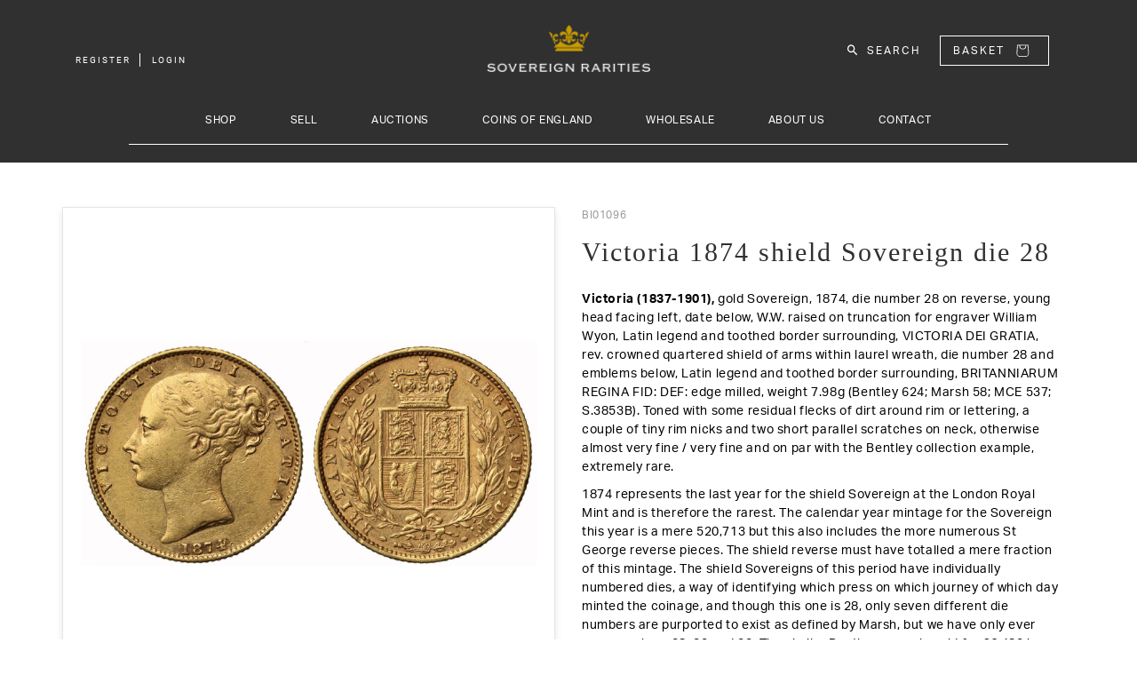

--- FILE ---
content_type: text/html; charset=utf-8
request_url: https://www.sovr.co.uk/products/victoria-1874-shield-sovereign-die-28-bi01096
body_size: 32425
content:
<!doctype html>
<html class="no-js" lang="en">
  <head>
    <meta charset="utf-8">
    <meta http-equiv="X-UA-Compatible" content="IE=edge">
    <meta name="viewport" content="width=device-width,initial-scale=1">
    <meta name="theme-color" content="">
    <link rel="canonical" href="https://www.sovr.co.uk/products/victoria-1874-shield-sovereign-die-28-bi01096">
    <link rel="preconnect" href="https://cdn.shopify.com" crossorigin><link rel="icon" type="image/png" href="//www.sovr.co.uk/cdn/shop/files/favicon_32x32.png?v=1646048125"><link rel="preconnect" href="https://fonts.shopifycdn.com" crossorigin><title>Victoria 1874 shield Sovereign die 28</title>

    
      <meta name="description" content="Victoria (1837-1901), gold Sovereign, 1874, die number 28 on reverse, young head facing left, date below, W.W. raised on truncation for engraver William Wyon, Latin legend and toothed border surrounding, VICTORIA DEI GRATIA, rev. crowned quartered shield of arms within laurel wreath, die number 28 and emblems below, La">
    
    
    <meta name="keywords" content="Sovereign, Rarities, Sov, Sovereign Rarities, Coins">

    

<meta property="og:site_name" content="Sovereign Rarities Live">
<meta property="og:url" content="https://www.sovr.co.uk/products/victoria-1874-shield-sovereign-die-28-bi01096">
<meta property="og:title" content="Victoria 1874 shield Sovereign die 28">
<meta property="og:type" content="product">
<meta property="og:description" content="Victoria (1837-1901), gold Sovereign, 1874, die number 28 on reverse, young head facing left, date below, W.W. raised on truncation for engraver William Wyon, Latin legend and toothed border surrounding, VICTORIA DEI GRATIA, rev. crowned quartered shield of arms within laurel wreath, die number 28 and emblems below, La"><meta property="og:image" content="http://www.sovr.co.uk/cdn/shop/products/BI01096_0.jpg?v=1644042848">
  <meta property="og:image:secure_url" content="https://www.sovr.co.uk/cdn/shop/products/BI01096_0.jpg?v=1644042848">
  <meta property="og:image:width" content="1500">
  <meta property="og:image:height" content="742"><meta property="og:price:amount" content="6,500.00">
  <meta property="og:price:currency" content="GBP"><meta name="twitter:card" content="summary_large_image">
<meta name="twitter:title" content="Victoria 1874 shield Sovereign die 28">
<meta name="twitter:description" content="Victoria (1837-1901), gold Sovereign, 1874, die number 28 on reverse, young head facing left, date below, W.W. raised on truncation for engraver William Wyon, Latin legend and toothed border surrounding, VICTORIA DEI GRATIA, rev. crowned quartered shield of arms within laurel wreath, die number 28 and emblems below, La">


    <script src="//www.sovr.co.uk/cdn/shop/t/2/assets/global.js?v=161567614324728653621643819686" defer="defer"></script>
    <script>window.performance && window.performance.mark && window.performance.mark('shopify.content_for_header.start');</script><meta name="google-site-verification" content="ppaj9mjiyNaH93xFXtaQqKLl42dwykLc2fPHlvUqljk">
<meta id="shopify-digital-wallet" name="shopify-digital-wallet" content="/62553653473/digital_wallets/dialog">
<link rel="alternate" type="application/json+oembed" href="https://www.sovr.co.uk/products/victoria-1874-shield-sovereign-die-28-bi01096.oembed">
<script async="async" src="/checkouts/internal/preloads.js?locale=en-GB"></script>
<script id="shopify-features" type="application/json">{"accessToken":"2b5d1e5b35b468868641e4bc7332d43f","betas":["rich-media-storefront-analytics"],"domain":"www.sovr.co.uk","predictiveSearch":true,"shopId":62553653473,"locale":"en"}</script>
<script>var Shopify = Shopify || {};
Shopify.shop = "sovereign-rarities-live.myshopify.com";
Shopify.locale = "en";
Shopify.currency = {"active":"GBP","rate":"1.0"};
Shopify.country = "GB";
Shopify.theme = {"name":"Sovereign Live Theme","id":130561802465,"schema_name":"Dawn","schema_version":"2.4.0","theme_store_id":null,"role":"main"};
Shopify.theme.handle = "null";
Shopify.theme.style = {"id":null,"handle":null};
Shopify.cdnHost = "www.sovr.co.uk/cdn";
Shopify.routes = Shopify.routes || {};
Shopify.routes.root = "/";</script>
<script type="module">!function(o){(o.Shopify=o.Shopify||{}).modules=!0}(window);</script>
<script>!function(o){function n(){var o=[];function n(){o.push(Array.prototype.slice.apply(arguments))}return n.q=o,n}var t=o.Shopify=o.Shopify||{};t.loadFeatures=n(),t.autoloadFeatures=n()}(window);</script>
<script id="shop-js-analytics" type="application/json">{"pageType":"product"}</script>
<script defer="defer" async type="module" src="//www.sovr.co.uk/cdn/shopifycloud/shop-js/modules/v2/client.init-shop-cart-sync_BN7fPSNr.en.esm.js"></script>
<script defer="defer" async type="module" src="//www.sovr.co.uk/cdn/shopifycloud/shop-js/modules/v2/chunk.common_Cbph3Kss.esm.js"></script>
<script defer="defer" async type="module" src="//www.sovr.co.uk/cdn/shopifycloud/shop-js/modules/v2/chunk.modal_DKumMAJ1.esm.js"></script>
<script type="module">
  await import("//www.sovr.co.uk/cdn/shopifycloud/shop-js/modules/v2/client.init-shop-cart-sync_BN7fPSNr.en.esm.js");
await import("//www.sovr.co.uk/cdn/shopifycloud/shop-js/modules/v2/chunk.common_Cbph3Kss.esm.js");
await import("//www.sovr.co.uk/cdn/shopifycloud/shop-js/modules/v2/chunk.modal_DKumMAJ1.esm.js");

  window.Shopify.SignInWithShop?.initShopCartSync?.({"fedCMEnabled":true,"windoidEnabled":true});

</script>
<script>(function() {
  var isLoaded = false;
  function asyncLoad() {
    if (isLoaded) return;
    isLoaded = true;
    var urls = ["\/\/cdn.shopify.com\/s\/files\/1\/0257\/0108\/9360\/t\/85\/assets\/usf-license.js?shop=sovereign-rarities-live.myshopify.com","\/\/cdn.shopify.com\/proxy\/57f1fcb8bb1188793dc92120bf103ba02ad4c03899889b6e0b79087a271035b3\/pdfflipbook.com\/script\/shopify\/?shop=sovereign-rarities-live.myshopify.com\u0026sp-cache-control=cHVibGljLCBtYXgtYWdlPTkwMA"];
    for (var i = 0; i < urls.length; i++) {
      var s = document.createElement('script');
      s.type = 'text/javascript';
      s.async = true;
      s.src = urls[i];
      var x = document.getElementsByTagName('script')[0];
      x.parentNode.insertBefore(s, x);
    }
  };
  if(window.attachEvent) {
    window.attachEvent('onload', asyncLoad);
  } else {
    window.addEventListener('load', asyncLoad, false);
  }
})();</script>
<script id="__st">var __st={"a":62553653473,"offset":0,"reqid":"bb61484e-3ed6-4bda-9def-b66c21960463-1770098377","pageurl":"www.sovr.co.uk\/products\/victoria-1874-shield-sovereign-die-28-bi01096","u":"e8471d04b06b","p":"product","rtyp":"product","rid":7552120193249};</script>
<script>window.ShopifyPaypalV4VisibilityTracking = true;</script>
<script id="captcha-bootstrap">!function(){'use strict';const t='contact',e='account',n='new_comment',o=[[t,t],['blogs',n],['comments',n],[t,'customer']],c=[[e,'customer_login'],[e,'guest_login'],[e,'recover_customer_password'],[e,'create_customer']],r=t=>t.map((([t,e])=>`form[action*='/${t}']:not([data-nocaptcha='true']) input[name='form_type'][value='${e}']`)).join(','),a=t=>()=>t?[...document.querySelectorAll(t)].map((t=>t.form)):[];function s(){const t=[...o],e=r(t);return a(e)}const i='password',u='form_key',d=['recaptcha-v3-token','g-recaptcha-response','h-captcha-response',i],f=()=>{try{return window.sessionStorage}catch{return}},m='__shopify_v',_=t=>t.elements[u];function p(t,e,n=!1){try{const o=window.sessionStorage,c=JSON.parse(o.getItem(e)),{data:r}=function(t){const{data:e,action:n}=t;return t[m]||n?{data:e,action:n}:{data:t,action:n}}(c);for(const[e,n]of Object.entries(r))t.elements[e]&&(t.elements[e].value=n);n&&o.removeItem(e)}catch(o){console.error('form repopulation failed',{error:o})}}const l='form_type',E='cptcha';function T(t){t.dataset[E]=!0}const w=window,h=w.document,L='Shopify',v='ce_forms',y='captcha';let A=!1;((t,e)=>{const n=(g='f06e6c50-85a8-45c8-87d0-21a2b65856fe',I='https://cdn.shopify.com/shopifycloud/storefront-forms-hcaptcha/ce_storefront_forms_captcha_hcaptcha.v1.5.2.iife.js',D={infoText:'Protected by hCaptcha',privacyText:'Privacy',termsText:'Terms'},(t,e,n)=>{const o=w[L][v],c=o.bindForm;if(c)return c(t,g,e,D).then(n);var r;o.q.push([[t,g,e,D],n]),r=I,A||(h.body.append(Object.assign(h.createElement('script'),{id:'captcha-provider',async:!0,src:r})),A=!0)});var g,I,D;w[L]=w[L]||{},w[L][v]=w[L][v]||{},w[L][v].q=[],w[L][y]=w[L][y]||{},w[L][y].protect=function(t,e){n(t,void 0,e),T(t)},Object.freeze(w[L][y]),function(t,e,n,w,h,L){const[v,y,A,g]=function(t,e,n){const i=e?o:[],u=t?c:[],d=[...i,...u],f=r(d),m=r(i),_=r(d.filter((([t,e])=>n.includes(e))));return[a(f),a(m),a(_),s()]}(w,h,L),I=t=>{const e=t.target;return e instanceof HTMLFormElement?e:e&&e.form},D=t=>v().includes(t);t.addEventListener('submit',(t=>{const e=I(t);if(!e)return;const n=D(e)&&!e.dataset.hcaptchaBound&&!e.dataset.recaptchaBound,o=_(e),c=g().includes(e)&&(!o||!o.value);(n||c)&&t.preventDefault(),c&&!n&&(function(t){try{if(!f())return;!function(t){const e=f();if(!e)return;const n=_(t);if(!n)return;const o=n.value;o&&e.removeItem(o)}(t);const e=Array.from(Array(32),(()=>Math.random().toString(36)[2])).join('');!function(t,e){_(t)||t.append(Object.assign(document.createElement('input'),{type:'hidden',name:u})),t.elements[u].value=e}(t,e),function(t,e){const n=f();if(!n)return;const o=[...t.querySelectorAll(`input[type='${i}']`)].map((({name:t})=>t)),c=[...d,...o],r={};for(const[a,s]of new FormData(t).entries())c.includes(a)||(r[a]=s);n.setItem(e,JSON.stringify({[m]:1,action:t.action,data:r}))}(t,e)}catch(e){console.error('failed to persist form',e)}}(e),e.submit())}));const S=(t,e)=>{t&&!t.dataset[E]&&(n(t,e.some((e=>e===t))),T(t))};for(const o of['focusin','change'])t.addEventListener(o,(t=>{const e=I(t);D(e)&&S(e,y())}));const B=e.get('form_key'),M=e.get(l),P=B&&M;t.addEventListener('DOMContentLoaded',(()=>{const t=y();if(P)for(const e of t)e.elements[l].value===M&&p(e,B);[...new Set([...A(),...v().filter((t=>'true'===t.dataset.shopifyCaptcha))])].forEach((e=>S(e,t)))}))}(h,new URLSearchParams(w.location.search),n,t,e,['guest_login'])})(!0,!0)}();</script>
<script integrity="sha256-4kQ18oKyAcykRKYeNunJcIwy7WH5gtpwJnB7kiuLZ1E=" data-source-attribution="shopify.loadfeatures" defer="defer" src="//www.sovr.co.uk/cdn/shopifycloud/storefront/assets/storefront/load_feature-a0a9edcb.js" crossorigin="anonymous"></script>
<script data-source-attribution="shopify.dynamic_checkout.dynamic.init">var Shopify=Shopify||{};Shopify.PaymentButton=Shopify.PaymentButton||{isStorefrontPortableWallets:!0,init:function(){window.Shopify.PaymentButton.init=function(){};var t=document.createElement("script");t.src="https://www.sovr.co.uk/cdn/shopifycloud/portable-wallets/latest/portable-wallets.en.js",t.type="module",document.head.appendChild(t)}};
</script>
<script data-source-attribution="shopify.dynamic_checkout.buyer_consent">
  function portableWalletsHideBuyerConsent(e){var t=document.getElementById("shopify-buyer-consent"),n=document.getElementById("shopify-subscription-policy-button");t&&n&&(t.classList.add("hidden"),t.setAttribute("aria-hidden","true"),n.removeEventListener("click",e))}function portableWalletsShowBuyerConsent(e){var t=document.getElementById("shopify-buyer-consent"),n=document.getElementById("shopify-subscription-policy-button");t&&n&&(t.classList.remove("hidden"),t.removeAttribute("aria-hidden"),n.addEventListener("click",e))}window.Shopify?.PaymentButton&&(window.Shopify.PaymentButton.hideBuyerConsent=portableWalletsHideBuyerConsent,window.Shopify.PaymentButton.showBuyerConsent=portableWalletsShowBuyerConsent);
</script>
<script>
  function portableWalletsCleanup(e){e&&e.src&&console.error("Failed to load portable wallets script "+e.src);var t=document.querySelectorAll("shopify-accelerated-checkout .shopify-payment-button__skeleton, shopify-accelerated-checkout-cart .wallet-cart-button__skeleton"),e=document.getElementById("shopify-buyer-consent");for(let e=0;e<t.length;e++)t[e].remove();e&&e.remove()}function portableWalletsNotLoadedAsModule(e){e instanceof ErrorEvent&&"string"==typeof e.message&&e.message.includes("import.meta")&&"string"==typeof e.filename&&e.filename.includes("portable-wallets")&&(window.removeEventListener("error",portableWalletsNotLoadedAsModule),window.Shopify.PaymentButton.failedToLoad=e,"loading"===document.readyState?document.addEventListener("DOMContentLoaded",window.Shopify.PaymentButton.init):window.Shopify.PaymentButton.init())}window.addEventListener("error",portableWalletsNotLoadedAsModule);
</script>

<script type="module" src="https://www.sovr.co.uk/cdn/shopifycloud/portable-wallets/latest/portable-wallets.en.js" onError="portableWalletsCleanup(this)" crossorigin="anonymous"></script>
<script nomodule>
  document.addEventListener("DOMContentLoaded", portableWalletsCleanup);
</script>

<script id='scb4127' type='text/javascript' async='' src='https://www.sovr.co.uk/cdn/shopifycloud/privacy-banner/storefront-banner.js'></script><link id="shopify-accelerated-checkout-styles" rel="stylesheet" media="screen" href="https://www.sovr.co.uk/cdn/shopifycloud/portable-wallets/latest/accelerated-checkout-backwards-compat.css" crossorigin="anonymous">
<style id="shopify-accelerated-checkout-cart">
        #shopify-buyer-consent {
  margin-top: 1em;
  display: inline-block;
  width: 100%;
}

#shopify-buyer-consent.hidden {
  display: none;
}

#shopify-subscription-policy-button {
  background: none;
  border: none;
  padding: 0;
  text-decoration: underline;
  font-size: inherit;
  cursor: pointer;
}

#shopify-subscription-policy-button::before {
  box-shadow: none;
}

      </style>
<script id="sections-script" data-sections="main-product,product-recommendations,sov-header,sov-footer" defer="defer" src="//www.sovr.co.uk/cdn/shop/t/2/compiled_assets/scripts.js?v=2970"></script>
<script>window.performance && window.performance.mark && window.performance.mark('shopify.content_for_header.end');</script>
<script>window._usfTheme={
    id:130561802465,
    name:"Dawn",
    version:"2.4.0",
    vendor:"Shopify",
    applied:1,
    assetUrl:"//www.sovr.co.uk/cdn/shop/t/2/assets/usf-boot.js?v=49895735710062354711657729661"
};
window._usfCustomerTags = null;
window._usfCollectionId = null;
window._usfCollectionDefaultSort = null;
window.usf = { settings: {"online":1,"version":"1.0.2.4112","shop":"sovereign-rarities-live.myshopify.com","siteId":"a77e7715-e207-43d3-a2e0-51c411aede03","resUrl":"//cdn.shopify.com/s/files/1/0257/0108/9360/t/85/assets/","analyticsApiUrl":"https://svc-1000-analytics-usf.hotyon.com/set","searchSvcUrl":"https://svc-1000-usf.hotyon.com/","enabledPlugins":["preview-usf"],"showGotoTop":1,"mobileBreakpoint":767,"decimals":2,"decimalDisplay":".","thousandSeparator":",","currency":"GBP","priceLongFormat":"£{0} GBP","priceFormat":"£{0}","plugins":{},"revision":32977954,"filters":{},"instantSearch":{"searchBoxSelector":"input[name=q]","numOfSuggestions":6,"numOfProductMatches":6,"numOfCollections":4,"numOfPages":4},"search":{"online":1,"sortFields":["title","-title","price","-price","metafield:products.year","-metafield:products.year","metafield:products.islamic_year","-metafield:products.islamic_year"],"searchResultsUrl":"/pages/search-results","more":"more","itemsPerPage":39,"imageSizeType":"fixed","imageSize":"600,350","showSearchInputOnSearchPage":1,"showVendor":1,"canChangeUrl":1},"collections":{"online":1,"collectionsPageUrl":"/pages/collections"},"filterNavigation":{"showFilterArea":1,"showSingle":1,"showProductCount":1},"translation_en":{"search":"Search","latestSearches":"Latest searches","popularSearches":"Popular searches","viewAllResultsFor":"view all results for <span class=\"usf-highlight\">{0}</span>","viewAllResults":"view all results","noMatchesFoundFor":"No matches found for \"<b>{0}</b>\". Please try again with a different term.","productSearchResultWithTermSummary":"<b>{0}</b> results for '<b>{1}</b>'","productSearchResultSummary":"<b>{0}</b> products","productSearchNoResults":"<h2>No matching for '<b>{0}</b>'.</h2><p>But don't give up – check the filters, spelling or try less specific search terms.</p>","productSearchNoResultsEmptyTerm":"<h2>No results found.</h2><p>But don't give up – check the filters or try less specific terms.</p>","clearAll":"Clear all","clear":"Clear","clearAllFilters":"Clear all filters","clearFiltersBy":"Clear filters by {0}","filterBy":"Filter by {0}","sort":"Sort","sortBy_r":"Relevance","sortBy_title":"Title: A-Z","sortBy_-title":"Title: Z-A","sortBy_date":"Date: Old to New","sortBy_-date":"Date: New to Old","sortBy_price":"Price: Low to High","sortBy_-price":"Price: High to Low","sortBy_-discount":"Discount: High to Low","sortBy_bestselling":"Best selling","sortBy_-available":"Inventory: High to Low","sortBy_producttype":"Product Type: A-Z","sortBy_-producttype":"Product Type: Z-A","filters":"Filters","filterOptions":"Filter options","clearFilterOptions":"Clear all filter options","youHaveViewed":"You've viewed {0} of {1} products","loadMore":"Load more","loadPrev":"Load previous","productMatches":"Product matches","trending":"Trending","didYouMean":"Sorry, nothing found for '<b>{0}</b>'. Did you mean '<b>{1}</b>'?","searchSuggestions":"Search suggestions","quantity":"Quantity","selectedVariantNotAvailable":"The selected variant is not available.","addToCart":"Add to cart","seeFullDetails":"See full details","chooseOptions":"Choose options","quickView":"Quick view","sale":"Sale","save":"Save","soldOut":"Sold out","viewItems":"View items","more":"More","all":"All","prevPage":"Previous page","gotoPage":"Go to page {0}","nextPage":"Next page","from":"From","collections":"Collections","pages":"Pages","sortBy_metafield:products.denomination":"products.denomination: A-Z","sortBy_-metafield:products.denomination":"products.denomination: Z-A","sortBy_metafield:products.metal":"products.metal: A-Z","sortBy_-metafield:products.metal":"products.metal: Z-A","sortBy_metafield:products.category":"products.category: A-Z","sortBy_-metafield:products.category":"products.category: Z-A","sortBy_metafield:products.sub_category1_desc":"products.sub_category1_desc: A-Z","sortBy_-metafield:products.sub_category1_desc":"products.sub_category1_desc: Z-A","sortBy_metafield:products.sub_category2_desc":"products.sub_category2_desc: A-Z","sortBy_-metafield:products.sub_category2_desc":"products.sub_category2_desc: Z-A","sortBy_metafield:products.sub_category3_desc":"products.sub_category3_desc: A-Z","sortBy_-metafield:products.sub_category3_desc":"products.sub_category3_desc: Z-A","sortBy_metafield:products.slab":"products.slab: A-Z","sortBy_-metafield:products.slab":"products.slab: Z-A","sortBy_metafield:products.monarch":"products.monarch: A-Z","sortBy_-metafield:products.monarch":"products.monarch: Z-A","sortBy_metafield:products.year":"Year - Earliest to Latest","sortBy_-metafield:products.year":"Year - Latest to Earliest","sortBy_metafield:products.islamic_year":"Islamic Year - Earliest to Latest","sortBy_-metafield:products.islamic_year":"Islamic Year - Latest to Earliest","sortBy_metafield:products.stock_number":"products.stock_number: A-Z","sortBy_-metafield:products.stock_number":"products.stock_number: Z-A"}} };</script>
<script src="//www.sovr.co.uk/cdn/shop/t/2/assets/usf-boot.js?v=49895735710062354711657729661" async></script>


    <style data-shopify>
      @font-face {
  font-family: Assistant;
  font-weight: 400;
  font-style: normal;
  font-display: swap;
  src: url("//www.sovr.co.uk/cdn/fonts/assistant/assistant_n4.9120912a469cad1cc292572851508ca49d12e768.woff2") format("woff2"),
       url("//www.sovr.co.uk/cdn/fonts/assistant/assistant_n4.6e9875ce64e0fefcd3f4446b7ec9036b3ddd2985.woff") format("woff");
}

      @font-face {
  font-family: Assistant;
  font-weight: 700;
  font-style: normal;
  font-display: swap;
  src: url("//www.sovr.co.uk/cdn/fonts/assistant/assistant_n7.bf44452348ec8b8efa3aa3068825305886b1c83c.woff2") format("woff2"),
       url("//www.sovr.co.uk/cdn/fonts/assistant/assistant_n7.0c887fee83f6b3bda822f1150b912c72da0f7b64.woff") format("woff");
}

      
      
      @font-face {
  font-family: Assistant;
  font-weight: 400;
  font-style: normal;
  font-display: swap;
  src: url("//www.sovr.co.uk/cdn/fonts/assistant/assistant_n4.9120912a469cad1cc292572851508ca49d12e768.woff2") format("woff2"),
       url("//www.sovr.co.uk/cdn/fonts/assistant/assistant_n4.6e9875ce64e0fefcd3f4446b7ec9036b3ddd2985.woff") format("woff");
}


      :root {
        --font-body-family: Assistant, sans-serif;
        --font-body-style: normal;
        --font-body-weight: 400;

        --font-heading-family: Assistant, sans-serif;
        --font-heading-style: normal;
        --font-heading-weight: 400;

        --font-body-scale: 1.0;
        --font-heading-scale: 1.0;

        --color-base-text: 18, 18, 18;
        --color-base-background-1: 255, 255, 255;
        --color-base-background-2: 243, 243, 243;
        --color-base-solid-button-labels: 255, 255, 255;
        --color-base-outline-button-labels: 18, 18, 18;
        --color-base-accent-1: 18, 18, 18;
        --color-base-accent-2: 51, 79, 180;
        --payment-terms-background-color: #ffffff;

        --gradient-base-background-1: #ffffff;
        --gradient-base-background-2: #f3f3f3;
        --gradient-base-accent-1: #121212;
        --gradient-base-accent-2: #334fb4;

        --page-width: 160rem;
        --page-width-margin: 2rem;
      }

      *,
      *::before,
      *::after {
        box-sizing: inherit;
      }

      html {
        box-sizing: border-box;
        font-size: calc(var(--font-body-scale) * 62.5%);
        height: 100%;
      }

      body {
        display: grid;
        grid-template-rows: auto auto 1fr auto;
        grid-template-columns: 100%;
        min-height: 100%;
        margin: 0;
        font-size: 1.5rem;
        letter-spacing: 0.06rem;
        line-height: calc(1 + 0.8 / var(--font-body-scale));
        font-family: var(--font-body-family);
        font-style: var(--font-body-style);
        font-weight: var(--font-body-weight);
      }

      @media screen and (min-width: 750px) {
        body {
          font-size: 1.6rem;
        }
      }
    </style>

    <link href="//www.sovr.co.uk/cdn/shop/t/2/assets/base.css?v=119908683342042383791644592774" rel="stylesheet" type="text/css" media="all" />
    
    
  	<link href="//www.sovr.co.uk/cdn/shop/t/2/assets/bootstrap.min.css?v=133990281038071722051643819664" rel="stylesheet" type="text/css" media="all" />
    
    
    <link rel="stylesheet" href="https://use.typekit.net/rcu5gyh.css">
    
    <link rel="stylesheet" href="https://use.typekit.net/rcu5gyh.css">
    
    
  	<link href="//www.sovr.co.uk/cdn/shop/t/2/assets/sov-header.css?v=83214121864594774521667385254" rel="stylesheet" type="text/css" media="all" />
    
    
  	<link href="//www.sovr.co.uk/cdn/shop/t/2/assets/sov-nav.css?v=64109178528303437721697447602" rel="stylesheet" type="text/css" media="all" />
    
    
    <script src="//www.sovr.co.uk/cdn/shop/t/2/assets/jquery-2.2.4.min.js?v=28577836119606976961643819686" type="text/javascript"></script>
    
    
    <script src="//www.sovr.co.uk/cdn/shop/t/2/assets/bootstrap.min.js?v=35278990956240967321643819665" async="async"></script><link rel="preload" as="font" href="//www.sovr.co.uk/cdn/fonts/assistant/assistant_n4.9120912a469cad1cc292572851508ca49d12e768.woff2" type="font/woff2" crossorigin><link rel="preload" as="font" href="//www.sovr.co.uk/cdn/fonts/assistant/assistant_n4.9120912a469cad1cc292572851508ca49d12e768.woff2" type="font/woff2" crossorigin><link rel="stylesheet" href="//www.sovr.co.uk/cdn/shop/t/2/assets/component-predictive-search.css?v=10425135875555615991643819677" media="print" onload="this.media='all'"><script src="https://cdnjs.cloudflare.com/ajax/libs/jquery-cookie/1.4.1/jquery.cookie.min.js" integrity="sha512-3j3VU6WC5rPQB4Ld1jnLV7Kd5xr+cq9avvhwqzbH/taCRNURoeEpoPBK9pDyeukwSxwRPJ8fDgvYXd6SkaZ2TA==" crossorigin="anonymous" referrerpolicy="no-referrer"></script>
    <script>document.documentElement.className = document.documentElement.className.replace('no-js', 'js');</script>
  <link href="https://monorail-edge.shopifysvc.com" rel="dns-prefetch">
<script>(function(){if ("sendBeacon" in navigator && "performance" in window) {try {var session_token_from_headers = performance.getEntriesByType('navigation')[0].serverTiming.find(x => x.name == '_s').description;} catch {var session_token_from_headers = undefined;}var session_cookie_matches = document.cookie.match(/_shopify_s=([^;]*)/);var session_token_from_cookie = session_cookie_matches && session_cookie_matches.length === 2 ? session_cookie_matches[1] : "";var session_token = session_token_from_headers || session_token_from_cookie || "";function handle_abandonment_event(e) {var entries = performance.getEntries().filter(function(entry) {return /monorail-edge.shopifysvc.com/.test(entry.name);});if (!window.abandonment_tracked && entries.length === 0) {window.abandonment_tracked = true;var currentMs = Date.now();var navigation_start = performance.timing.navigationStart;var payload = {shop_id: 62553653473,url: window.location.href,navigation_start,duration: currentMs - navigation_start,session_token,page_type: "product"};window.navigator.sendBeacon("https://monorail-edge.shopifysvc.com/v1/produce", JSON.stringify({schema_id: "online_store_buyer_site_abandonment/1.1",payload: payload,metadata: {event_created_at_ms: currentMs,event_sent_at_ms: currentMs}}));}}window.addEventListener('pagehide', handle_abandonment_event);}}());</script>
<script id="web-pixels-manager-setup">(function e(e,d,r,n,o){if(void 0===o&&(o={}),!Boolean(null===(a=null===(i=window.Shopify)||void 0===i?void 0:i.analytics)||void 0===a?void 0:a.replayQueue)){var i,a;window.Shopify=window.Shopify||{};var t=window.Shopify;t.analytics=t.analytics||{};var s=t.analytics;s.replayQueue=[],s.publish=function(e,d,r){return s.replayQueue.push([e,d,r]),!0};try{self.performance.mark("wpm:start")}catch(e){}var l=function(){var e={modern:/Edge?\/(1{2}[4-9]|1[2-9]\d|[2-9]\d{2}|\d{4,})\.\d+(\.\d+|)|Firefox\/(1{2}[4-9]|1[2-9]\d|[2-9]\d{2}|\d{4,})\.\d+(\.\d+|)|Chrom(ium|e)\/(9{2}|\d{3,})\.\d+(\.\d+|)|(Maci|X1{2}).+ Version\/(15\.\d+|(1[6-9]|[2-9]\d|\d{3,})\.\d+)([,.]\d+|)( \(\w+\)|)( Mobile\/\w+|) Safari\/|Chrome.+OPR\/(9{2}|\d{3,})\.\d+\.\d+|(CPU[ +]OS|iPhone[ +]OS|CPU[ +]iPhone|CPU IPhone OS|CPU iPad OS)[ +]+(15[._]\d+|(1[6-9]|[2-9]\d|\d{3,})[._]\d+)([._]\d+|)|Android:?[ /-](13[3-9]|1[4-9]\d|[2-9]\d{2}|\d{4,})(\.\d+|)(\.\d+|)|Android.+Firefox\/(13[5-9]|1[4-9]\d|[2-9]\d{2}|\d{4,})\.\d+(\.\d+|)|Android.+Chrom(ium|e)\/(13[3-9]|1[4-9]\d|[2-9]\d{2}|\d{4,})\.\d+(\.\d+|)|SamsungBrowser\/([2-9]\d|\d{3,})\.\d+/,legacy:/Edge?\/(1[6-9]|[2-9]\d|\d{3,})\.\d+(\.\d+|)|Firefox\/(5[4-9]|[6-9]\d|\d{3,})\.\d+(\.\d+|)|Chrom(ium|e)\/(5[1-9]|[6-9]\d|\d{3,})\.\d+(\.\d+|)([\d.]+$|.*Safari\/(?![\d.]+ Edge\/[\d.]+$))|(Maci|X1{2}).+ Version\/(10\.\d+|(1[1-9]|[2-9]\d|\d{3,})\.\d+)([,.]\d+|)( \(\w+\)|)( Mobile\/\w+|) Safari\/|Chrome.+OPR\/(3[89]|[4-9]\d|\d{3,})\.\d+\.\d+|(CPU[ +]OS|iPhone[ +]OS|CPU[ +]iPhone|CPU IPhone OS|CPU iPad OS)[ +]+(10[._]\d+|(1[1-9]|[2-9]\d|\d{3,})[._]\d+)([._]\d+|)|Android:?[ /-](13[3-9]|1[4-9]\d|[2-9]\d{2}|\d{4,})(\.\d+|)(\.\d+|)|Mobile Safari.+OPR\/([89]\d|\d{3,})\.\d+\.\d+|Android.+Firefox\/(13[5-9]|1[4-9]\d|[2-9]\d{2}|\d{4,})\.\d+(\.\d+|)|Android.+Chrom(ium|e)\/(13[3-9]|1[4-9]\d|[2-9]\d{2}|\d{4,})\.\d+(\.\d+|)|Android.+(UC? ?Browser|UCWEB|U3)[ /]?(15\.([5-9]|\d{2,})|(1[6-9]|[2-9]\d|\d{3,})\.\d+)\.\d+|SamsungBrowser\/(5\.\d+|([6-9]|\d{2,})\.\d+)|Android.+MQ{2}Browser\/(14(\.(9|\d{2,})|)|(1[5-9]|[2-9]\d|\d{3,})(\.\d+|))(\.\d+|)|K[Aa][Ii]OS\/(3\.\d+|([4-9]|\d{2,})\.\d+)(\.\d+|)/},d=e.modern,r=e.legacy,n=navigator.userAgent;return n.match(d)?"modern":n.match(r)?"legacy":"unknown"}(),u="modern"===l?"modern":"legacy",c=(null!=n?n:{modern:"",legacy:""})[u],f=function(e){return[e.baseUrl,"/wpm","/b",e.hashVersion,"modern"===e.buildTarget?"m":"l",".js"].join("")}({baseUrl:d,hashVersion:r,buildTarget:u}),m=function(e){var d=e.version,r=e.bundleTarget,n=e.surface,o=e.pageUrl,i=e.monorailEndpoint;return{emit:function(e){var a=e.status,t=e.errorMsg,s=(new Date).getTime(),l=JSON.stringify({metadata:{event_sent_at_ms:s},events:[{schema_id:"web_pixels_manager_load/3.1",payload:{version:d,bundle_target:r,page_url:o,status:a,surface:n,error_msg:t},metadata:{event_created_at_ms:s}}]});if(!i)return console&&console.warn&&console.warn("[Web Pixels Manager] No Monorail endpoint provided, skipping logging."),!1;try{return self.navigator.sendBeacon.bind(self.navigator)(i,l)}catch(e){}var u=new XMLHttpRequest;try{return u.open("POST",i,!0),u.setRequestHeader("Content-Type","text/plain"),u.send(l),!0}catch(e){return console&&console.warn&&console.warn("[Web Pixels Manager] Got an unhandled error while logging to Monorail."),!1}}}}({version:r,bundleTarget:l,surface:e.surface,pageUrl:self.location.href,monorailEndpoint:e.monorailEndpoint});try{o.browserTarget=l,function(e){var d=e.src,r=e.async,n=void 0===r||r,o=e.onload,i=e.onerror,a=e.sri,t=e.scriptDataAttributes,s=void 0===t?{}:t,l=document.createElement("script"),u=document.querySelector("head"),c=document.querySelector("body");if(l.async=n,l.src=d,a&&(l.integrity=a,l.crossOrigin="anonymous"),s)for(var f in s)if(Object.prototype.hasOwnProperty.call(s,f))try{l.dataset[f]=s[f]}catch(e){}if(o&&l.addEventListener("load",o),i&&l.addEventListener("error",i),u)u.appendChild(l);else{if(!c)throw new Error("Did not find a head or body element to append the script");c.appendChild(l)}}({src:f,async:!0,onload:function(){if(!function(){var e,d;return Boolean(null===(d=null===(e=window.Shopify)||void 0===e?void 0:e.analytics)||void 0===d?void 0:d.initialized)}()){var d=window.webPixelsManager.init(e)||void 0;if(d){var r=window.Shopify.analytics;r.replayQueue.forEach((function(e){var r=e[0],n=e[1],o=e[2];d.publishCustomEvent(r,n,o)})),r.replayQueue=[],r.publish=d.publishCustomEvent,r.visitor=d.visitor,r.initialized=!0}}},onerror:function(){return m.emit({status:"failed",errorMsg:"".concat(f," has failed to load")})},sri:function(e){var d=/^sha384-[A-Za-z0-9+/=]+$/;return"string"==typeof e&&d.test(e)}(c)?c:"",scriptDataAttributes:o}),m.emit({status:"loading"})}catch(e){m.emit({status:"failed",errorMsg:(null==e?void 0:e.message)||"Unknown error"})}}})({shopId: 62553653473,storefrontBaseUrl: "https://www.sovr.co.uk",extensionsBaseUrl: "https://extensions.shopifycdn.com/cdn/shopifycloud/web-pixels-manager",monorailEndpoint: "https://monorail-edge.shopifysvc.com/unstable/produce_batch",surface: "storefront-renderer",enabledBetaFlags: ["2dca8a86"],webPixelsConfigList: [{"id":"1382351234","configuration":"{\"config\":\"{\\\"pixel_id\\\":\\\"G-CPZDBSGVGF\\\",\\\"target_country\\\":\\\"GB\\\",\\\"gtag_events\\\":[{\\\"type\\\":\\\"search\\\",\\\"action_label\\\":\\\"G-CPZDBSGVGF\\\"},{\\\"type\\\":\\\"begin_checkout\\\",\\\"action_label\\\":\\\"G-CPZDBSGVGF\\\"},{\\\"type\\\":\\\"view_item\\\",\\\"action_label\\\":[\\\"G-CPZDBSGVGF\\\",\\\"MC-8KXYGXK5G9\\\"]},{\\\"type\\\":\\\"purchase\\\",\\\"action_label\\\":[\\\"G-CPZDBSGVGF\\\",\\\"MC-8KXYGXK5G9\\\"]},{\\\"type\\\":\\\"page_view\\\",\\\"action_label\\\":[\\\"G-CPZDBSGVGF\\\",\\\"MC-8KXYGXK5G9\\\"]},{\\\"type\\\":\\\"add_payment_info\\\",\\\"action_label\\\":\\\"G-CPZDBSGVGF\\\"},{\\\"type\\\":\\\"add_to_cart\\\",\\\"action_label\\\":\\\"G-CPZDBSGVGF\\\"}],\\\"enable_monitoring_mode\\\":false}\"}","eventPayloadVersion":"v1","runtimeContext":"OPEN","scriptVersion":"b2a88bafab3e21179ed38636efcd8a93","type":"APP","apiClientId":1780363,"privacyPurposes":[],"dataSharingAdjustments":{"protectedCustomerApprovalScopes":["read_customer_address","read_customer_email","read_customer_name","read_customer_personal_data","read_customer_phone"]}},{"id":"shopify-app-pixel","configuration":"{}","eventPayloadVersion":"v1","runtimeContext":"STRICT","scriptVersion":"0450","apiClientId":"shopify-pixel","type":"APP","privacyPurposes":["ANALYTICS","MARKETING"]},{"id":"shopify-custom-pixel","eventPayloadVersion":"v1","runtimeContext":"LAX","scriptVersion":"0450","apiClientId":"shopify-pixel","type":"CUSTOM","privacyPurposes":["ANALYTICS","MARKETING"]}],isMerchantRequest: false,initData: {"shop":{"name":"Sovereign Rarities Live","paymentSettings":{"currencyCode":"GBP"},"myshopifyDomain":"sovereign-rarities-live.myshopify.com","countryCode":"GB","storefrontUrl":"https:\/\/www.sovr.co.uk"},"customer":null,"cart":null,"checkout":null,"productVariants":[{"price":{"amount":6500.0,"currencyCode":"GBP"},"product":{"title":"Victoria 1874 shield Sovereign die 28","vendor":"Sovereign Rarities Live","id":"7552120193249","untranslatedTitle":"Victoria 1874 shield Sovereign die 28","url":"\/products\/victoria-1874-shield-sovereign-die-28-bi01096","type":""},"id":"42400391725281","image":{"src":"\/\/www.sovr.co.uk\/cdn\/shop\/products\/BI01096_0.jpg?v=1644042848"},"sku":"BI01096","title":"Default Title","untranslatedTitle":"Default Title"}],"purchasingCompany":null},},"https://www.sovr.co.uk/cdn","3918e4e0wbf3ac3cepc5707306mb02b36c6",{"modern":"","legacy":""},{"shopId":"62553653473","storefrontBaseUrl":"https:\/\/www.sovr.co.uk","extensionBaseUrl":"https:\/\/extensions.shopifycdn.com\/cdn\/shopifycloud\/web-pixels-manager","surface":"storefront-renderer","enabledBetaFlags":"[\"2dca8a86\"]","isMerchantRequest":"false","hashVersion":"3918e4e0wbf3ac3cepc5707306mb02b36c6","publish":"custom","events":"[[\"page_viewed\",{}],[\"product_viewed\",{\"productVariant\":{\"price\":{\"amount\":6500.0,\"currencyCode\":\"GBP\"},\"product\":{\"title\":\"Victoria 1874 shield Sovereign die 28\",\"vendor\":\"Sovereign Rarities Live\",\"id\":\"7552120193249\",\"untranslatedTitle\":\"Victoria 1874 shield Sovereign die 28\",\"url\":\"\/products\/victoria-1874-shield-sovereign-die-28-bi01096\",\"type\":\"\"},\"id\":\"42400391725281\",\"image\":{\"src\":\"\/\/www.sovr.co.uk\/cdn\/shop\/products\/BI01096_0.jpg?v=1644042848\"},\"sku\":\"BI01096\",\"title\":\"Default Title\",\"untranslatedTitle\":\"Default Title\"}}]]"});</script><script>
  window.ShopifyAnalytics = window.ShopifyAnalytics || {};
  window.ShopifyAnalytics.meta = window.ShopifyAnalytics.meta || {};
  window.ShopifyAnalytics.meta.currency = 'GBP';
  var meta = {"product":{"id":7552120193249,"gid":"gid:\/\/shopify\/Product\/7552120193249","vendor":"Sovereign Rarities Live","type":"","handle":"victoria-1874-shield-sovereign-die-28-bi01096","variants":[{"id":42400391725281,"price":650000,"name":"Victoria 1874 shield Sovereign die 28","public_title":null,"sku":"BI01096"}],"remote":false},"page":{"pageType":"product","resourceType":"product","resourceId":7552120193249,"requestId":"bb61484e-3ed6-4bda-9def-b66c21960463-1770098377"}};
  for (var attr in meta) {
    window.ShopifyAnalytics.meta[attr] = meta[attr];
  }
</script>
<script class="analytics">
  (function () {
    var customDocumentWrite = function(content) {
      var jquery = null;

      if (window.jQuery) {
        jquery = window.jQuery;
      } else if (window.Checkout && window.Checkout.$) {
        jquery = window.Checkout.$;
      }

      if (jquery) {
        jquery('body').append(content);
      }
    };

    var hasLoggedConversion = function(token) {
      if (token) {
        return document.cookie.indexOf('loggedConversion=' + token) !== -1;
      }
      return false;
    }

    var setCookieIfConversion = function(token) {
      if (token) {
        var twoMonthsFromNow = new Date(Date.now());
        twoMonthsFromNow.setMonth(twoMonthsFromNow.getMonth() + 2);

        document.cookie = 'loggedConversion=' + token + '; expires=' + twoMonthsFromNow;
      }
    }

    var trekkie = window.ShopifyAnalytics.lib = window.trekkie = window.trekkie || [];
    if (trekkie.integrations) {
      return;
    }
    trekkie.methods = [
      'identify',
      'page',
      'ready',
      'track',
      'trackForm',
      'trackLink'
    ];
    trekkie.factory = function(method) {
      return function() {
        var args = Array.prototype.slice.call(arguments);
        args.unshift(method);
        trekkie.push(args);
        return trekkie;
      };
    };
    for (var i = 0; i < trekkie.methods.length; i++) {
      var key = trekkie.methods[i];
      trekkie[key] = trekkie.factory(key);
    }
    trekkie.load = function(config) {
      trekkie.config = config || {};
      trekkie.config.initialDocumentCookie = document.cookie;
      var first = document.getElementsByTagName('script')[0];
      var script = document.createElement('script');
      script.type = 'text/javascript';
      script.onerror = function(e) {
        var scriptFallback = document.createElement('script');
        scriptFallback.type = 'text/javascript';
        scriptFallback.onerror = function(error) {
                var Monorail = {
      produce: function produce(monorailDomain, schemaId, payload) {
        var currentMs = new Date().getTime();
        var event = {
          schema_id: schemaId,
          payload: payload,
          metadata: {
            event_created_at_ms: currentMs,
            event_sent_at_ms: currentMs
          }
        };
        return Monorail.sendRequest("https://" + monorailDomain + "/v1/produce", JSON.stringify(event));
      },
      sendRequest: function sendRequest(endpointUrl, payload) {
        // Try the sendBeacon API
        if (window && window.navigator && typeof window.navigator.sendBeacon === 'function' && typeof window.Blob === 'function' && !Monorail.isIos12()) {
          var blobData = new window.Blob([payload], {
            type: 'text/plain'
          });

          if (window.navigator.sendBeacon(endpointUrl, blobData)) {
            return true;
          } // sendBeacon was not successful

        } // XHR beacon

        var xhr = new XMLHttpRequest();

        try {
          xhr.open('POST', endpointUrl);
          xhr.setRequestHeader('Content-Type', 'text/plain');
          xhr.send(payload);
        } catch (e) {
          console.log(e);
        }

        return false;
      },
      isIos12: function isIos12() {
        return window.navigator.userAgent.lastIndexOf('iPhone; CPU iPhone OS 12_') !== -1 || window.navigator.userAgent.lastIndexOf('iPad; CPU OS 12_') !== -1;
      }
    };
    Monorail.produce('monorail-edge.shopifysvc.com',
      'trekkie_storefront_load_errors/1.1',
      {shop_id: 62553653473,
      theme_id: 130561802465,
      app_name: "storefront",
      context_url: window.location.href,
      source_url: "//www.sovr.co.uk/cdn/s/trekkie.storefront.79098466c851f41c92951ae7d219bd75d823e9dd.min.js"});

        };
        scriptFallback.async = true;
        scriptFallback.src = '//www.sovr.co.uk/cdn/s/trekkie.storefront.79098466c851f41c92951ae7d219bd75d823e9dd.min.js';
        first.parentNode.insertBefore(scriptFallback, first);
      };
      script.async = true;
      script.src = '//www.sovr.co.uk/cdn/s/trekkie.storefront.79098466c851f41c92951ae7d219bd75d823e9dd.min.js';
      first.parentNode.insertBefore(script, first);
    };
    trekkie.load(
      {"Trekkie":{"appName":"storefront","development":false,"defaultAttributes":{"shopId":62553653473,"isMerchantRequest":null,"themeId":130561802465,"themeCityHash":"17012361971951667685","contentLanguage":"en","currency":"GBP","eventMetadataId":"f5d44c03-587a-4709-ac20-03a02cc589bf"},"isServerSideCookieWritingEnabled":true,"monorailRegion":"shop_domain","enabledBetaFlags":["65f19447","b5387b81"]},"Session Attribution":{},"S2S":{"facebookCapiEnabled":false,"source":"trekkie-storefront-renderer","apiClientId":580111}}
    );

    var loaded = false;
    trekkie.ready(function() {
      if (loaded) return;
      loaded = true;

      window.ShopifyAnalytics.lib = window.trekkie;

      var originalDocumentWrite = document.write;
      document.write = customDocumentWrite;
      try { window.ShopifyAnalytics.merchantGoogleAnalytics.call(this); } catch(error) {};
      document.write = originalDocumentWrite;

      window.ShopifyAnalytics.lib.page(null,{"pageType":"product","resourceType":"product","resourceId":7552120193249,"requestId":"bb61484e-3ed6-4bda-9def-b66c21960463-1770098377","shopifyEmitted":true});

      var match = window.location.pathname.match(/checkouts\/(.+)\/(thank_you|post_purchase)/)
      var token = match? match[1]: undefined;
      if (!hasLoggedConversion(token)) {
        setCookieIfConversion(token);
        window.ShopifyAnalytics.lib.track("Viewed Product",{"currency":"GBP","variantId":42400391725281,"productId":7552120193249,"productGid":"gid:\/\/shopify\/Product\/7552120193249","name":"Victoria 1874 shield Sovereign die 28","price":"6500.00","sku":"BI01096","brand":"Sovereign Rarities Live","variant":null,"category":"","nonInteraction":true,"remote":false},undefined,undefined,{"shopifyEmitted":true});
      window.ShopifyAnalytics.lib.track("monorail:\/\/trekkie_storefront_viewed_product\/1.1",{"currency":"GBP","variantId":42400391725281,"productId":7552120193249,"productGid":"gid:\/\/shopify\/Product\/7552120193249","name":"Victoria 1874 shield Sovereign die 28","price":"6500.00","sku":"BI01096","brand":"Sovereign Rarities Live","variant":null,"category":"","nonInteraction":true,"remote":false,"referer":"https:\/\/www.sovr.co.uk\/products\/victoria-1874-shield-sovereign-die-28-bi01096"});
      }
    });


        var eventsListenerScript = document.createElement('script');
        eventsListenerScript.async = true;
        eventsListenerScript.src = "//www.sovr.co.uk/cdn/shopifycloud/storefront/assets/shop_events_listener-3da45d37.js";
        document.getElementsByTagName('head')[0].appendChild(eventsListenerScript);

})();</script>
  <script>
  if (!window.ga || (window.ga && typeof window.ga !== 'function')) {
    window.ga = function ga() {
      (window.ga.q = window.ga.q || []).push(arguments);
      if (window.Shopify && window.Shopify.analytics && typeof window.Shopify.analytics.publish === 'function') {
        window.Shopify.analytics.publish("ga_stub_called", {}, {sendTo: "google_osp_migration"});
      }
      console.error("Shopify's Google Analytics stub called with:", Array.from(arguments), "\nSee https://help.shopify.com/manual/promoting-marketing/pixels/pixel-migration#google for more information.");
    };
    if (window.Shopify && window.Shopify.analytics && typeof window.Shopify.analytics.publish === 'function') {
      window.Shopify.analytics.publish("ga_stub_initialized", {}, {sendTo: "google_osp_migration"});
    }
  }
</script>
<script
  defer
  src="https://www.sovr.co.uk/cdn/shopifycloud/perf-kit/shopify-perf-kit-3.1.0.min.js"
  data-application="storefront-renderer"
  data-shop-id="62553653473"
  data-render-region="gcp-us-east1"
  data-page-type="product"
  data-theme-instance-id="130561802465"
  data-theme-name="Dawn"
  data-theme-version="2.4.0"
  data-monorail-region="shop_domain"
  data-resource-timing-sampling-rate="10"
  data-shs="true"
  data-shs-beacon="true"
  data-shs-export-with-fetch="true"
  data-shs-logs-sample-rate="1"
  data-shs-beacon-endpoint="https://www.sovr.co.uk/api/collect"
></script>
</head>

  <body class="gradient product--wrapper">
    <a class="skip-to-content-link button visually-hidden" href="#MainContent">
      Skip to content
    </a>

    <div id="shopify-section-sov-header" class="shopify-section"><link rel="stylesheet" href="//www.sovr.co.uk/cdn/shop/t/2/assets/component-list-menu.css?v=161614383810958508431643819672" media="print" onload="this.media='all'">
<link rel="stylesheet" href="//www.sovr.co.uk/cdn/shop/t/2/assets/component-search.css?v=128662198121899399791643819680" media="print" onload="this.media='all'">
<link rel="stylesheet" href="//www.sovr.co.uk/cdn/shop/t/2/assets/component-menu-drawer.css?v=25441607779389632351643819675" media="print" onload="this.media='all'">
<link rel="stylesheet" href="//www.sovr.co.uk/cdn/shop/t/2/assets/component-cart-notification.css?v=153893152319086062951643819669" media="print" onload="this.media='all'">
<link rel="stylesheet" href="//www.sovr.co.uk/cdn/shop/t/2/assets/component-cart-items.css?v=157471800145148034221643819669" media="print" onload="this.media='all'"><link rel="stylesheet" href="//www.sovr.co.uk/cdn/shop/t/2/assets/component-price.css?v=5328827735059554991643819678" media="print" onload="this.media='all'">
  <link rel="stylesheet" href="//www.sovr.co.uk/cdn/shop/t/2/assets/component-loading-overlay.css?v=167310470843593579841643819674" media="print" onload="this.media='all'"><noscript><link href="//www.sovr.co.uk/cdn/shop/t/2/assets/component-list-menu.css?v=161614383810958508431643819672" rel="stylesheet" type="text/css" media="all" /></noscript>
<noscript><link href="//www.sovr.co.uk/cdn/shop/t/2/assets/component-search.css?v=128662198121899399791643819680" rel="stylesheet" type="text/css" media="all" /></noscript>
<noscript><link href="//www.sovr.co.uk/cdn/shop/t/2/assets/component-menu-drawer.css?v=25441607779389632351643819675" rel="stylesheet" type="text/css" media="all" /></noscript>
<noscript><link href="//www.sovr.co.uk/cdn/shop/t/2/assets/component-cart-notification.css?v=153893152319086062951643819669" rel="stylesheet" type="text/css" media="all" /></noscript>
<noscript><link href="//www.sovr.co.uk/cdn/shop/t/2/assets/component-cart-items.css?v=157471800145148034221643819669" rel="stylesheet" type="text/css" media="all" /></noscript>

<style>
  header-drawer {
    justify-self: start;
    margin-left: -1.2rem;
  }

  @media screen and (min-width: 990px) {
    header-drawer {
      display: none;
    }
  }

  .menu-drawer-container {
    display: flex;
  }

  .list-menu {
    list-style: none;
    padding: 0;
    margin: 0;
  }

  .list-menu--inline {
    display: inline-flex;
    flex-wrap: wrap;
  }

  summary.list-menu__item {
    padding-right: 2.7rem;
  }

  .list-menu__item {
    display: flex;
    align-items: center;
    line-height: calc(1 + 0.3 / var(--font-body-scale));
  }

  .list-menu__item--link {
    text-decoration: none;
    padding-bottom: 1rem;
    padding-top: 1rem;
    line-height: calc(1 + 0.8 / var(--font-body-scale));
  }
  
  .desktop--only {
  	  display: none;      
  }
  
  @media screen and (min-width: 1025px) {
  	.desktop--only {
    	display: block;      
    }
  }

  @media screen and (min-width: 750px) {
    .list-menu__item--link {
      padding-bottom: 0.5rem;
      padding-top: 0.5rem;
    }
  }
</style>

<script src="//www.sovr.co.uk/cdn/shop/t/2/assets/details-disclosure.js?v=118626640824924522881643819683" defer="defer"></script>
<script src="//www.sovr.co.uk/cdn/shop/t/2/assets/details-modal.js?v=4511761896672669691643819684" defer="defer"></script>
<script src="//www.sovr.co.uk/cdn/shop/t/2/assets/cart-notification.js?v=18770815536247936311643819666" defer="defer"></script>



<div class="outer--header__wrapper  sticky-header">
  	<header class="header--top-center">
      	<div class="container">
      		<div class="row top--block">
      			<div class="col-lg-3 desktop--only">
      				<div class="user--account__wrapper">
                      	
                      	<a href="/account/register" class="border_right" title="Register">Register</a>
      					<a href="/account/login" class="padding-link" title="Login">Login</a>
                      	
      				</div>
      			</div>
      			<div class="col-lg-6 justify-content-center logo--block desktop--only">
      				<a href="/" class="header__heading-link link link--text focus-inset"><img srcset="//www.sovr.co.uk/cdn/shop/files/sovr-logo-new_180x_9dc6fd0b-abd3-44dc-9e44-9d5a5953010a_180x.png?v=1643820009 1x, //www.sovr.co.uk/cdn/shop/files/sovr-logo-new_180x_9dc6fd0b-abd3-44dc-9e44-9d5a5953010a_180x@2x.png?v=1643820009 2x"
      						src="//www.sovr.co.uk/cdn/shop/files/sovr-logo-new_180x_9dc6fd0b-abd3-44dc-9e44-9d5a5953010a_180x.png?v=1643820009"
			              	loading="lazy"
			              	class="header__heading-logo"
			              	width="180"
			              	height="57"
			              	alt="Sovereign Rarities "
			            ></a>
      			</div>
      			<div class="col-lg-3 search--cart__wrapper desktop--only">
                  	<a href="#" class="header--search">
                      	<span><img src="//www.sovr.co.uk/cdn/shop/t/2/assets/sov-search--icon.png?v=115276211717710525871643819704" title="Search Icon" alt="Search Icon">Search</span>
                  	</a>
      				
                  	
                    
                      
                    <a href="/cart" class="header__icon--cart__wrapper link focus-inset" id="cart-icon-bubble"><span class="text">Basket</span>
<svg class="icon icon-cart-empty" aria-hidden="true" focusable="false" role="presentation" xmlns="http://www.w3.org/2000/svg" viewBox="0 0 40 40" fill="none">
  <path d="m15.75 11.8h-3.16l-.77 11.6a5 5 0 0 0 4.99 5.34h7.38a5 5 0 0 0 4.99-5.33l-.78-11.61zm0 1h-2.22l-.71 10.67a4 4 0 0 0 3.99 4.27h7.38a4 4 0 0 0 4-4.27l-.72-10.67h-2.22v.63a4.75 4.75 0 1 1 -9.5 0zm8.5 0h-7.5v.63a3.75 3.75 0 1 0 7.5 0z" fill="currentColor" fill-rule="evenodd"/>
</svg>
</a>
      			</div>
      			<div class="non-desktop--header__wrapper hide-desktop--above">
      				<div class="container ipad--below__wrapper">
      					<div class="row">
      						<div class="col-8 logo--block__wrapper">
      							<a href="/" title="Home">
      								<img src="//www.sovr.co.uk/cdn/shop/t/2/assets/sov-crown.png?v=7052712183474295241643819702" title="Crown" alt="Crown">
                                  	<span>Sovereign Rarities</span>
      							</a>
      						</div>
      						<div class="col-4 menu--block__wrapper">
      							<a href="#" class="open--menu"><span>MENU</span>
      								<img src="https://cdn.shopify.com/s/files/1/0615/9774/5402/files/burger--menu.png" title="Open Icon" alt="Open Icon" class="open--icon">
      								<img src="https://cdn.shopify.com/s/files/1/0615/9774/5402/files/burger--menu--close.png" title="Open Icon" alt="Open Icon" class="close--icon">
      							</a>
      						</div>
      					</div>
      					<div class="row nav--block__ipad">
			      			<div class="col-12 d-flex justify-content-center">
			      				<div class="container--wrapper">
			      					<div class="ipad--basket__wrapper">
				      					<a href="/cart" class="ipad--basket" id="cart-icon-bubble">
						              		<span>Basket<img src="//www.sovr.co.uk/cdn/shop/t/2/assets/sov-basket--icon.png?v=17197463550533248731643819702" title="Basket Icon" alt="Basket Icon"></a>
						          	</div><nav class="header__inline-menu--wrapper">
				      					<ul class="list-menu list-menu--inline" role="list"><li><details-disclosure>
							                  <div id="Details-HeaderMenu-1">
							                    <summary class="header__menu-item focus-inset mobile--parent__nav">
							                      <span>Shop</span>
                                                  <img src="//www.sovr.co.uk/cdn/shop/t/2/assets/plus-menu-icon.png?v=151617691918113231021643819691" title="Plus Icon" alt="Plus Icon" />
							                    </summary>
							                    <ul id="HeaderMenu-MenuList-1" class="mobile--child__nav header__submenu list-menu list-menu--disclosure caption-large motion-reduce" role="list" tabindex="-1"><li class="mobile--grandchild--parent__nav"><div id="Details-HeaderSubMenu-1">
							                              <a href="https://www.sovr.co.uk/collections/usf_sort-metafield-3aproducts-year?usf_sort=metafield%3Aproducts.year" class="header__menu-item list-menu__item link link--text focus-inset caption-large">
							                              	Coins
                                                          </a>
							                              <ul id="HeaderMenu-SubMenuList-1" class="mobile--grandchild__nav header__submenu list-menu motion-reduce"><li>
							                                    <a href="https://www.sovr.co.uk/collections/usf_sort-metafield-3aproducts-year?usf_sort=metafield%3Aproducts.year&uff_7dyczk_metafield%3Aproducts.sub_category1_desc=Ancient%20Greek" class="header__menu-item list-menu__item link link--text focus-inset caption-large">
							                                      Ancient Greek
							                                    </a>
							                                  </li><li>
							                                    <a href="https://www.sovr.co.uk/collections/usf_sort-metafield-3aproducts-year?usf_sort=metafield%3Aproducts.year&uff_7dyczk_metafield%3Aproducts.sub_category1_desc=Roman" class="header__menu-item list-menu__item link link--text focus-inset caption-large">
							                                      Roman
							                                    </a>
							                                  </li><li>
							                                    <a href="https://www.sovr.co.uk/collections/usf_sort-metafield-3aproducts-year?usf_sort=metafield%3Aproducts.year&uff_7dyczk_metafield%3Aproducts.sub_category1_desc=Byzantine" class="header__menu-item list-menu__item link link--text focus-inset caption-large">
							                                      Byzantine
							                                    </a>
							                                  </li><li>
							                                    <a href="https://www.sovr.co.uk/collections/usf_sort-metafield-3aproducts-year?usf_sort=metafield%3Aproducts.year&uff_7dyczk_metafield%3Aproducts.sub_category1_desc=Ancient%20British" class="header__menu-item list-menu__item link link--text focus-inset caption-large">
							                                      Ancient British
							                                    </a>
							                                  </li><li>
							                                    <a href="https://www.sovr.co.uk/collections/anglo-saxon?usf_sort=metafield%3Aproducts.year" class="header__menu-item list-menu__item link link--text focus-inset caption-large">
							                                      Anglo-Saxon
							                                    </a>
							                                  </li><li>
							                                    <a href="https://www.sovr.co.uk/collections/coins-ancient-british-world-modern-gold-silver-hammered-milled?usf_sort=metafield%3Aproducts.year&uff_eysg66_metafield%3Aproducts.sub_category2_desc=Anglo-Gallic" class="header__menu-item list-menu__item link link--text focus-inset caption-large">
							                                      Anglo-Gallic
							                                    </a>
							                                  </li><li>
							                                    <a href="https://www.sovr.co.uk/collections/usf_sort-metafield-3aproducts-year?usf_sort=-metafield%3Aproducts.year&uff_7dyczk_metafield%3Aproducts.sub_category1_desc=Great%20Britain" class="header__menu-item list-menu__item link link--text focus-inset caption-large">
							                                      Great Britain
							                                    </a>
							                                  </li><li>
							                                    <a href="https://www.sovr.co.uk/collections/the-collection-of-an-english-doctor" class="header__menu-item list-menu__item link link--text focus-inset caption-large">
							                                      English Doctor Collection
							                                    </a>
							                                  </li><li>
							                                    <a href="https://www.sovr.co.uk/collections/usf_sort-metafield-3aproducts-year?usf_sort=metafield%3Aproducts.year&uff_7dyczk_metafield%3Aproducts.sub_category1_desc=European%20Medieval" class="header__menu-item list-menu__item link link--text focus-inset caption-large">
							                                      European Medieval
							                                    </a>
							                                  </li><li>
							                                    <a href="https://www.sovr.co.uk/collections/usf_sort-metafield-3aproducts-year?usf_sort=metafield%3Aproducts.year&uff_7dyczk_metafield%3Aproducts.sub_category1_desc=Islamic%20%26%20Middle%20East" class="header__menu-item list-menu__item link link--text focus-inset caption-large">
							                                      Islamic &amp; Middle East
							                                    </a>
							                                  </li><li>
							                                    <a href="https://www.sovr.co.uk/collections/usf_sort-metafield-3aproducts-year?usf_sort=metafield%3Aproducts.year&uff_7dyczk_metafield%3Aproducts.sub_category1_desc=World" class="header__menu-item list-menu__item link link--text focus-inset caption-large">
							                                      World
							                                    </a>
							                                  </li><li>
							                                    <a href="https://www.sovr.co.uk/collections/sold-archive-coins?usf_sort=metafield%3Aproducts.year" class="header__menu-item list-menu__item link link--text focus-inset caption-large">
							                                      Sold Archive
							                                    </a>
							                                  </li></ul>
							                            </div></li><li class="mobile--grandchild--parent__nav"><div id="Details-HeaderSubMenu-2">
							                              <a href="https://www.sovr.co.uk/collections/medals?usf_sort=metafield%3Aproducts.year" class="header__menu-item list-menu__item link link--text focus-inset caption-large">
							                              	Medals
                                                          </a>
							                              <ul id="HeaderMenu-SubMenuList-2" class="mobile--grandchild__nav header__submenu list-menu motion-reduce"><li>
							                                    <a href="https://www.sovr.co.uk/collections/medals?usf_sort=metafield%3Aproducts.year&uff_7dyczk_metafield%3Aproducts.sub_category1_desc=Great%20Britain%20Medals" class="header__menu-item list-menu__item link link--text focus-inset caption-large">
							                                      Great Britain
							                                    </a>
							                                  </li><li>
							                                    <a href="https://www.sovr.co.uk/collections/medals?usf_sort=metafield%3Aproducts.year&uff_7dyczk_metafield%3Aproducts.sub_category1_desc=World" class="header__menu-item list-menu__item link link--text focus-inset caption-large">
							                                      World
							                                    </a>
							                                  </li><li>
							                                    <a href="https://www.sovr.co.uk/collections/sold-archive-medals?usf_sort=metafield%3Aproducts.year" class="header__menu-item list-menu__item link link--text focus-inset caption-large">
							                                      Sold Archive
							                                    </a>
							                                  </li></ul>
							                            </div></li><li class="mobile--grandchild--parent__nav"><div id="Details-HeaderSubMenu-3">
							                              <a href="https://www.sovr.co.uk/collections/tokens?usf_sort=metafield%3Aproducts.year" class="header__menu-item list-menu__item link link--text focus-inset caption-large">
							                              	Tokens
                                                          </a>
							                              <ul id="HeaderMenu-SubMenuList-3" class="mobile--grandchild__nav header__submenu list-menu motion-reduce"><li>
							                                    <a href="https://www.sovr.co.uk/collections/tokens?usf_sort=metafield%3Aproducts.year&uff_7dyczk_metafield%3Aproducts.sub_category1_desc=17th%20Cent.%20Tokens" class="header__menu-item list-menu__item link link--text focus-inset caption-large">
							                                      17th Century
							                                    </a>
							                                  </li><li>
							                                    <a href="https://www.sovr.co.uk/collections/tokens?usf_sort=metafield%3Aproducts.year&uff_7dyczk_metafield%3Aproducts.sub_category1_desc=18th%20Cent.%20Tokens" class="header__menu-item list-menu__item link link--text focus-inset caption-large">
							                                      18th Century
							                                    </a>
							                                  </li><li>
							                                    <a href="https://www.sovr.co.uk/collections/tokens?usf_sort=metafield%3Aproducts.year&uff_7dyczk_metafield%3Aproducts.sub_category1_desc=19th%20Cent.%20Tokens" class="header__menu-item list-menu__item link link--text focus-inset caption-large">
							                                      19th Century
							                                    </a>
							                                  </li><li>
							                                    <a href="https://www.sovr.co.uk/collections/sold-archive-tokens?usf_sort=metafield%3Aproducts.year" class="header__menu-item list-menu__item link link--text focus-inset caption-large">
							                                      Sold Archive
							                                    </a>
							                                  </li></ul>
							                            </div></li><li class="mobile--grandchild--parent__nav"><a href="https://www.sovr.co.uk/pages/contact" class="header__menu-item list-menu__item link link--text focus-inset caption-large">
							                              Bullion
							                            </a></li><li class="mobile--grandchild--parent__nav"><a href="https://www.sovr.co.uk/search?q=&options%5Bprefix%5D=last&uff_7dyczk_metafield%3Aproducts.sub_category1_desc=Book&usf_sort=-metafield%3Aproducts.year" class="header__menu-item list-menu__item link link--text focus-inset caption-large">
							                              Books
							                            </a></li><li class="mobile--grandchild--parent__nav"><a href="/pages/coins-of-england-and-the-united-kingdom" class="header__menu-item list-menu__item link link--text focus-inset caption-large">
							                              Coins of England
							                            </a></li><li class="mobile--grandchild--parent__nav"><a href="https://www.sovr.co.uk/collections/recently-uploaded?usf_sort=metafield%3Aproducts.year" class="header__menu-item list-menu__item link link--text focus-inset caption-large">
							                              Newly Listed Items
							                            </a></li><li class="mobile--grandchild--parent__nav"><a href="https://www.sovr.co.uk/pages/terms-conditions" class="header__menu-item list-menu__item link link--text focus-inset caption-large">
							                              Standard Terms and Conditions
							                            </a></li></ul>
							                  </div>
							                </details-disclosure></li><li><details-disclosure>
							                  <div id="Details-HeaderMenu-2">
							                    <summary class="header__menu-item focus-inset mobile--parent__nav">
							                      <span>Sell</span>
                                                  <img src="//www.sovr.co.uk/cdn/shop/t/2/assets/plus-menu-icon.png?v=151617691918113231021643819691" title="Plus Icon" alt="Plus Icon" />
							                    </summary>
							                    <ul id="HeaderMenu-MenuList-2" class="mobile--child__nav header__submenu list-menu list-menu--disclosure caption-large motion-reduce" role="list" tabindex="-1"><li class="mobile--grandchild--parent__nav"><a href="/pages/london-numismatics-auctions" class="header__menu-item list-menu__item link link--text focus-inset caption-large">
							                              Numismatic Auctions
							                            </a></li><li class="mobile--grandchild--parent__nav"><a href="/pages/why-sell-with-sovereign" class="header__menu-item list-menu__item link link--text focus-inset caption-large">
							                              Why sell with Sovereign?
							                            </a></li><li class="mobile--grandchild--parent__nav"><a href="/pages/consignment-process" class="header__menu-item list-menu__item link link--text focus-inset caption-large">
							                              Consignment Process
							                            </a></li><li class="mobile--grandchild--parent__nav"><a href="/pages/auction-terms-and-conditions" class="header__menu-item list-menu__item link link--text focus-inset caption-large">
							                              Auction Terms and Conditions
							                            </a></li></ul>
							                  </div>
							                </details-disclosure></li><li><details-disclosure>
							                  <div id="Details-HeaderMenu-3">
							                    <summary class="header__menu-item focus-inset mobile--parent__nav">
							                      <span>Auctions</span>
                                                  <img src="//www.sovr.co.uk/cdn/shop/t/2/assets/plus-menu-icon.png?v=151617691918113231021643819691" title="Plus Icon" alt="Plus Icon" />
							                    </summary>
							                    <ul id="HeaderMenu-MenuList-3" class="mobile--child__nav header__submenu list-menu list-menu--disclosure caption-large motion-reduce" role="list" tabindex="-1"><li class="mobile--grandchild--parent__nav"><a href="https://auctions.sovr.co.uk/upcoming-auctions" class="header__menu-item list-menu__item link link--text focus-inset caption-large">
							                              Current Auctions
							                            </a></li><li class="mobile--grandchild--parent__nav"><a href="https://auctions.sovr.co.uk/index.php?option=com_calender&view=archives" class="header__menu-item list-menu__item link link--text focus-inset caption-large">
							                              Archived Sales
							                            </a></li><li class="mobile--grandchild--parent__nav"><a href="https://sovr.co.uk/pages/consign-to-collect" class="header__menu-item list-menu__item link link--text focus-inset caption-large">
							                              Consign to Collect
							                            </a></li><li class="mobile--grandchild--parent__nav"><a href="https://sovr.co.uk/pages/notable-sales" class="header__menu-item list-menu__item link link--text focus-inset caption-large">
							                              Notable Sales
							                            </a></li><li class="mobile--grandchild--parent__nav"><a href="https://www.sovr.co.uk/pages/auction-terms-and-conditions" class="header__menu-item list-menu__item link link--text focus-inset caption-large">
							                              Auction Terms and Conditions
							                            </a></li></ul>
							                  </div>
							                </details-disclosure></li><li><a href="/pages/coins-of-england-and-the-united-kingdom" class="header__menu-item header__menu-item list-menu__item link link--text focus-inset">
					                  		<span>Coins of England</span>
					                		</a></li><li><a href="/pages/wholesale-enquiries" class="header__menu-item header__menu-item list-menu__item link link--text focus-inset">
					                  		<span>Wholesale</span>
					                		</a></li><li><details-disclosure>
							                  <div id="Details-HeaderMenu-6">
							                    <summary class="header__menu-item focus-inset mobile--parent__nav">
							                      <span>About Us</span>
                                                  <img src="//www.sovr.co.uk/cdn/shop/t/2/assets/plus-menu-icon.png?v=151617691918113231021643819691" title="Plus Icon" alt="Plus Icon" />
							                    </summary>
							                    <ul id="HeaderMenu-MenuList-6" class="mobile--child__nav header__submenu list-menu list-menu--disclosure caption-large motion-reduce" role="list" tabindex="-1"><li class="mobile--grandchild--parent__nav"><a href="/pages/coin-fairs-and-exhibitions" class="header__menu-item list-menu__item link link--text focus-inset caption-large">
							                              Fairs &amp; Exhibitions
							                            </a></li><li class="mobile--grandchild--parent__nav"><a href="/pages/testimonials" class="header__menu-item list-menu__item link link--text focus-inset caption-large">
							                              Testimonials
							                            </a></li><li class="mobile--grandchild--parent__nav"><a href="https://www.sovr.co.uk/pages/about-us" class="header__menu-item list-menu__item link link--text focus-inset caption-large">
							                              The Team
							                            </a></li><li class="mobile--grandchild--parent__nav"><a href="https://www.sovr.co.uk/blogs/news" class="header__menu-item list-menu__item link link--text focus-inset caption-large">
							                              Sovereign Rarities Blog
							                            </a></li></ul>
							                  </div>
							                </details-disclosure></li><li><a href="/pages/contact" class="header__menu-item header__menu-item list-menu__item link link--text focus-inset">
					                  		<span>Contact</span>
					                		</a></li></ul>
				      				</nav><div class="ipad--user--account__wrapper">
                                      	
                                        <a href="/account/register" class="border_right" title="Register">Register</a>
                                        <a href="/account/login" class="padding-link" title="Login">Login</a>
                                        
				      				</div>
			      				</div>
			      			</div>
			      		</div>
      				</div>
      			</div>
      		</div>
      	</div>
      	<div class="container nav--block__wrapper desktop--only">
      		<div class="row nav--block">
      			<div class="col-12 d-flex justify-content-center navigation__wrap"><nav class="header__inline-menu--wrapper">
      					<ul class="list-menu list-menu--inline" role="list"><li id="shop" class="hover--link__item"><div id="Details-HeaderMenu-1">
			                    <div class="header__menu-item list-menu__item link focus-inset top--level">
			                      <span>Shop</span>
			                    </div>

			                    <div class="fullwidth-background__colour list-menu--disclosure">
			                    	<div class="fullwidth-background--inner__colour">
					                    <ul id="HeaderMenu-MenuList-1" class="header-submenu__parent list-menu caption-large motion-reduce" role="list" tabindex="-1"><li class="parent--menu "><div id="Details-HeaderSubMenu-1" class="parent--menu__nav">
					                              <div class="header__menu-item header__menu-item--parent link link--text list-menu__item focus-inset caption-large">
					                              	<a href="https://www.sovr.co.uk/collections/usf_sort-metafield-3aproducts-year?usf_sort=metafield%3Aproducts.year" class="header__menu-item list-menu__item link link--text focus-inset caption-large">
					                                	Coins
					                                </a>
					                              </div>
					                              <ul id="HeaderMenu-SubMenuList-1" class="header-submenu__child list-menu motion-reduce" style="display: none;">
					                              	<h4>Sub-Category</h4><li>
					                                    <a href="https://www.sovr.co.uk/collections/usf_sort-metafield-3aproducts-year?usf_sort=metafield%3Aproducts.year&uff_7dyczk_metafield%3Aproducts.sub_category1_desc=Ancient%20Greek" class="header__menu-item list-menu__item link link--text focus-inset caption-large">
					                                      Ancient Greek
					                                    </a>
					                                  </li><li>
					                                    <a href="https://www.sovr.co.uk/collections/usf_sort-metafield-3aproducts-year?usf_sort=metafield%3Aproducts.year&uff_7dyczk_metafield%3Aproducts.sub_category1_desc=Roman" class="header__menu-item list-menu__item link link--text focus-inset caption-large">
					                                      Roman
					                                    </a>
					                                  </li><li>
					                                    <a href="https://www.sovr.co.uk/collections/usf_sort-metafield-3aproducts-year?usf_sort=metafield%3Aproducts.year&uff_7dyczk_metafield%3Aproducts.sub_category1_desc=Byzantine" class="header__menu-item list-menu__item link link--text focus-inset caption-large">
					                                      Byzantine
					                                    </a>
					                                  </li><li>
					                                    <a href="https://www.sovr.co.uk/collections/usf_sort-metafield-3aproducts-year?usf_sort=metafield%3Aproducts.year&uff_7dyczk_metafield%3Aproducts.sub_category1_desc=Ancient%20British" class="header__menu-item list-menu__item link link--text focus-inset caption-large">
					                                      Ancient British
					                                    </a>
					                                  </li><li>
					                                    <a href="https://www.sovr.co.uk/collections/anglo-saxon?usf_sort=metafield%3Aproducts.year" class="header__menu-item list-menu__item link link--text focus-inset caption-large">
					                                      Anglo-Saxon
					                                    </a>
					                                  </li><li>
					                                    <a href="https://www.sovr.co.uk/collections/coins-ancient-british-world-modern-gold-silver-hammered-milled?usf_sort=metafield%3Aproducts.year&uff_eysg66_metafield%3Aproducts.sub_category2_desc=Anglo-Gallic" class="header__menu-item list-menu__item link link--text focus-inset caption-large">
					                                      Anglo-Gallic
					                                    </a>
					                                  </li><li>
					                                    <a href="https://www.sovr.co.uk/collections/usf_sort-metafield-3aproducts-year?usf_sort=-metafield%3Aproducts.year&uff_7dyczk_metafield%3Aproducts.sub_category1_desc=Great%20Britain" class="header__menu-item list-menu__item link link--text focus-inset caption-large">
					                                      Great Britain
					                                    </a>
					                                  </li><li>
					                                    <a href="https://www.sovr.co.uk/collections/the-collection-of-an-english-doctor" class="header__menu-item list-menu__item link link--text focus-inset caption-large">
					                                      English Doctor Collection
					                                    </a>
					                                  </li><li>
					                                    <a href="https://www.sovr.co.uk/collections/usf_sort-metafield-3aproducts-year?usf_sort=metafield%3Aproducts.year&uff_7dyczk_metafield%3Aproducts.sub_category1_desc=European%20Medieval" class="header__menu-item list-menu__item link link--text focus-inset caption-large">
					                                      European Medieval
					                                    </a>
					                                  </li><li>
					                                    <a href="https://www.sovr.co.uk/collections/usf_sort-metafield-3aproducts-year?usf_sort=metafield%3Aproducts.year&uff_7dyczk_metafield%3Aproducts.sub_category1_desc=Islamic%20%26%20Middle%20East" class="header__menu-item list-menu__item link link--text focus-inset caption-large">
					                                      Islamic &amp; Middle East
					                                    </a>
					                                  </li><li>
					                                    <a href="https://www.sovr.co.uk/collections/usf_sort-metafield-3aproducts-year?usf_sort=metafield%3Aproducts.year&uff_7dyczk_metafield%3Aproducts.sub_category1_desc=World" class="header__menu-item list-menu__item link link--text focus-inset caption-large">
					                                      World
					                                    </a>
					                                  </li><li>
					                                    <a href="https://www.sovr.co.uk/collections/sold-archive-coins?usf_sort=metafield%3Aproducts.year" class="header__menu-item list-menu__item link link--text focus-inset caption-large">
					                                      Sold Archive
					                                    </a>
					                                  </li></ul>
					                            </div></li><li class="parent--menu "><div id="Details-HeaderSubMenu-2" class="parent--menu__nav">
					                              <div class="header__menu-item header__menu-item--parent link link--text list-menu__item focus-inset caption-large">
					                              	<a href="https://www.sovr.co.uk/collections/medals?usf_sort=metafield%3Aproducts.year" class="header__menu-item list-menu__item link link--text focus-inset caption-large">
					                                	Medals
					                                </a>
					                              </div>
					                              <ul id="HeaderMenu-SubMenuList-2" class="header-submenu__child list-menu motion-reduce" style="display: none;">
					                              	<h4>Sub-Category</h4><li>
					                                    <a href="https://www.sovr.co.uk/collections/medals?usf_sort=metafield%3Aproducts.year&uff_7dyczk_metafield%3Aproducts.sub_category1_desc=Great%20Britain%20Medals" class="header__menu-item list-menu__item link link--text focus-inset caption-large">
					                                      Great Britain
					                                    </a>
					                                  </li><li>
					                                    <a href="https://www.sovr.co.uk/collections/medals?usf_sort=metafield%3Aproducts.year&uff_7dyczk_metafield%3Aproducts.sub_category1_desc=World" class="header__menu-item list-menu__item link link--text focus-inset caption-large">
					                                      World
					                                    </a>
					                                  </li><li>
					                                    <a href="https://www.sovr.co.uk/collections/sold-archive-medals?usf_sort=metafield%3Aproducts.year" class="header__menu-item list-menu__item link link--text focus-inset caption-large">
					                                      Sold Archive
					                                    </a>
					                                  </li></ul>
					                            </div></li><li class="parent--menu "><div id="Details-HeaderSubMenu-3" class="parent--menu__nav">
					                              <div class="header__menu-item header__menu-item--parent link link--text list-menu__item focus-inset caption-large">
					                              	<a href="https://www.sovr.co.uk/collections/tokens?usf_sort=metafield%3Aproducts.year" class="header__menu-item list-menu__item link link--text focus-inset caption-large">
					                                	Tokens
					                                </a>
					                              </div>
					                              <ul id="HeaderMenu-SubMenuList-3" class="header-submenu__child list-menu motion-reduce" style="display: none;">
					                              	<h4>Sub-Category</h4><li>
					                                    <a href="https://www.sovr.co.uk/collections/tokens?usf_sort=metafield%3Aproducts.year&uff_7dyczk_metafield%3Aproducts.sub_category1_desc=17th%20Cent.%20Tokens" class="header__menu-item list-menu__item link link--text focus-inset caption-large">
					                                      17th Century
					                                    </a>
					                                  </li><li>
					                                    <a href="https://www.sovr.co.uk/collections/tokens?usf_sort=metafield%3Aproducts.year&uff_7dyczk_metafield%3Aproducts.sub_category1_desc=18th%20Cent.%20Tokens" class="header__menu-item list-menu__item link link--text focus-inset caption-large">
					                                      18th Century
					                                    </a>
					                                  </li><li>
					                                    <a href="https://www.sovr.co.uk/collections/tokens?usf_sort=metafield%3Aproducts.year&uff_7dyczk_metafield%3Aproducts.sub_category1_desc=19th%20Cent.%20Tokens" class="header__menu-item list-menu__item link link--text focus-inset caption-large">
					                                      19th Century
					                                    </a>
					                                  </li><li>
					                                    <a href="https://www.sovr.co.uk/collections/sold-archive-tokens?usf_sort=metafield%3Aproducts.year" class="header__menu-item list-menu__item link link--text focus-inset caption-large">
					                                      Sold Archive
					                                    </a>
					                                  </li></ul>
					                            </div></li><li class="parent--menu no-sub__children "><a href="https://www.sovr.co.uk/pages/contact" class="header__menu-item list-menu__item link link--text focus-inset caption-large">
					                              Bullion
					                            </a></li><li class="parent--menu no-sub__children "><a href="https://www.sovr.co.uk/search?q=&options%5Bprefix%5D=last&uff_7dyczk_metafield%3Aproducts.sub_category1_desc=Book&usf_sort=-metafield%3Aproducts.year" class="header__menu-item list-menu__item link link--text focus-inset caption-large">
					                              Books
					                            </a></li><li class="parent--menu no-sub__children "><a href="/pages/coins-of-england-and-the-united-kingdom" class="header__menu-item list-menu__item link link--text focus-inset caption-large">
					                              Coins of England
					                            </a></li><li class="parent--menu no-sub__children "><a href="https://www.sovr.co.uk/collections/recently-uploaded?usf_sort=metafield%3Aproducts.year" class="header__menu-item list-menu__item link link--text focus-inset caption-large">
					                              Newly Listed Items
					                            </a></li><li class="parent--menu no-sub__children "><a href="https://www.sovr.co.uk/pages/terms-conditions" class="header__menu-item list-menu__item link link--text focus-inset caption-large">
					                              Standard Terms and Conditions
					                            </a></li></ul>
					                </div>
			                	</div>
			                  </div></li><li id="sell" class="hover--link__item"><div id="Details-HeaderMenu-2">
			                    <div class="header__menu-item list-menu__item link focus-inset top--level">
			                      <span>Sell</span>
			                    </div>

			                    <div class="fullwidth-background__colour list-menu--disclosure">
			                    	<div class="fullwidth-background--inner__colour">
					                    <ul id="HeaderMenu-MenuList-2" class="header-submenu__parent list-menu caption-large motion-reduce" role="list" tabindex="-1"><li class="parent--menu no-sub__children "><a href="/pages/london-numismatics-auctions" class="header__menu-item list-menu__item link link--text focus-inset caption-large">
					                              Numismatic Auctions
					                            </a></li><li class="parent--menu no-sub__children "><a href="/pages/why-sell-with-sovereign" class="header__menu-item list-menu__item link link--text focus-inset caption-large">
					                              Why sell with Sovereign?
					                            </a></li><li class="parent--menu no-sub__children "><a href="/pages/consignment-process" class="header__menu-item list-menu__item link link--text focus-inset caption-large">
					                              Consignment Process
					                            </a></li><li class="parent--menu no-sub__children "><a href="/pages/auction-terms-and-conditions" class="header__menu-item list-menu__item link link--text focus-inset caption-large">
					                              Auction Terms and Conditions
					                            </a></li></ul>
					                </div>
			                	</div>
			                  </div></li><li id="auctions" class="hover--link__item"><div id="Details-HeaderMenu-3">
			                    <div class="header__menu-item list-menu__item link focus-inset top--level">
			                      <span>Auctions</span>
			                    </div>

			                    <div class="fullwidth-background__colour list-menu--disclosure">
			                    	<div class="fullwidth-background--inner__colour">
					                    <ul id="HeaderMenu-MenuList-3" class="header-submenu__parent list-menu caption-large motion-reduce" role="list" tabindex="-1"><li class="parent--menu no-sub__children "><a href="https://auctions.sovr.co.uk/upcoming-auctions" class="header__menu-item list-menu__item link link--text focus-inset caption-large">
					                              Current Auctions
					                            </a></li><li class="parent--menu no-sub__children "><a href="https://auctions.sovr.co.uk/index.php?option=com_calender&view=archives" class="header__menu-item list-menu__item link link--text focus-inset caption-large">
					                              Archived Sales
					                            </a></li><li class="parent--menu no-sub__children "><a href="https://sovr.co.uk/pages/consign-to-collect" class="header__menu-item list-menu__item link link--text focus-inset caption-large">
					                              Consign to Collect
					                            </a></li><li class="parent--menu no-sub__children "><a href="https://sovr.co.uk/pages/notable-sales" class="header__menu-item list-menu__item link link--text focus-inset caption-large">
					                              Notable Sales
					                            </a></li><li class="parent--menu no-sub__children "><a href="https://www.sovr.co.uk/pages/auction-terms-and-conditions" class="header__menu-item list-menu__item link link--text focus-inset caption-large">
					                              Auction Terms and Conditions
					                            </a></li></ul>
					                </div>
			                	</div>
			                  </div></li><li id="coins--of--england" class="single--link__item"><a href="/pages/coins-of-england-and-the-united-kingdom" class="header__menu-item header__menu-item list-menu__item link link--text focus-inset">
	                  		<span>Coins of England</span>
	                		</a></li><li id="wholesale" class="single--link__item"><a href="/pages/wholesale-enquiries" class="header__menu-item header__menu-item list-menu__item link link--text focus-inset">
	                  		<span>Wholesale</span>
	                		</a></li><li id="about--us" class="hover--link__item"><div id="Details-HeaderMenu-6">
			                    <div class="header__menu-item list-menu__item link focus-inset top--level">
			                      <span>About Us</span>
			                    </div>

			                    <div class="fullwidth-background__colour list-menu--disclosure">
			                    	<div class="fullwidth-background--inner__colour">
					                    <ul id="HeaderMenu-MenuList-6" class="header-submenu__parent list-menu caption-large motion-reduce" role="list" tabindex="-1"><li class="parent--menu no-sub__children "><a href="/pages/coin-fairs-and-exhibitions" class="header__menu-item list-menu__item link link--text focus-inset caption-large">
					                              Fairs &amp; Exhibitions
					                            </a></li><li class="parent--menu no-sub__children "><a href="/pages/testimonials" class="header__menu-item list-menu__item link link--text focus-inset caption-large">
					                              Testimonials
					                            </a></li><li class="parent--menu no-sub__children "><a href="https://www.sovr.co.uk/pages/about-us" class="header__menu-item list-menu__item link link--text focus-inset caption-large">
					                              The Team
					                            </a></li><li class="parent--menu no-sub__children "><a href="https://www.sovr.co.uk/blogs/news" class="header__menu-item list-menu__item link link--text focus-inset caption-large">
					                              Sovereign Rarities Blog
					                            </a></li></ul>
					                </div>
			                	</div>
			                  </div></li><li id="contact" class="single--link__item"><a href="/pages/contact" class="header__menu-item header__menu-item list-menu__item link link--text focus-inset">
	                  		<span>Contact</span>
	                		</a></li></ul>
      				</nav></div>
      		</div>
      	</div>
    </header>
    <div class="search--dropdown__wrapper desktop--search">
		<div class="container">
			<div class="row">
				<div class="search-modal__wrapper" role="dialog" aria-modal="true" aria-label="Search">
					<div class="modal-overlay"></div>
					<div class="search-modal__content" tabindex="-1"><predictive-search class="search-modal__form" data-loading-text="Loading..."><form action="/search" method="get" role="search" class="search search-modal__form">
							<div class="field">
								<input class="search__input field__input"
		                      id="Search-In-Modal"
		                      type="search"
		                      name="q"
		                      value=""
		                      placeholder="Search"role="combobox"
		                        aria-expanded="false"
		                        aria-owns="predictive-search-results-list"
		                        aria-controls="predictive-search-results-list"
		                        aria-haspopup="listbox"
		                        aria-autocomplete="list"
		                        autocorrect="off"
		                        autocomplete="off"
		                        autocapitalize="off"
		                        spellcheck="false">
		                    <label class="field__label" for="Search-In-Modal">Search</label>
		                    <input type="hidden" name="options[prefix]" value="last">
		                    <button class="search__button field__button" aria-label="Search">
		                      	<img src="//www.sovr.co.uk/cdn/shop/t/2/assets/sov-search.png?v=15615152344041116301643819705" title="Search Icon" alt="Search Icon">
							</button>
						</div><div class="predictive-search predictive-search--header" tabindex="-1" data-predictive-search>
							<div class="predictive-search__loading-state">
								<svg aria-hidden="true" focusable="false" role="presentation" class="spinner" viewBox="0 0 66 66" xmlns="http://www.w3.org/2000/svg">
									<circle class="path" fill="none" stroke-width="6" cx="33" cy="33" r="30"></circle>
								</svg>
							</div>
						</div>
						<span class="predictive-search-status visually-hidden" role="status" aria-hidden="true"></span></form></predictive-search><a href="#" class="close--search__box" title="Close">Close</a>
					</div>
				</div>
			</div>	
		</div>
	</div>

	<div class="search--bg__wrapper mobile--search">
		<div class="container">
			<div class="row">
				<div class="search-modal__wrapper" role="dialog" aria-modal="true" aria-label="Search">
					<div class="modal-overlay"></div>
					<div class="search-modal__content" tabindex="-1"><predictive-search class="search-modal__form" data-loading-text="Loading..."><form action="/search" method="get" role="search" class="search search-modal__form">
							<div class="field">
								<input class="search__input field__input"
		                      id="Search-In-Modal"
		                      type="search"
		                      name="q"
		                      value=""
		                      placeholder="Search"role="combobox"
		                        aria-expanded="false"
		                        aria-owns="predictive-search-results-list"
		                        aria-controls="predictive-search-results-list"
		                        aria-haspopup="listbox"
		                        aria-autocomplete="list"
		                        autocorrect="off"
		                        autocomplete="off"
		                        autocapitalize="off"
		                        spellcheck="false">
		                    <label class="field__label" for="Search-In-Modal">Search</label>
		                    <input type="hidden" name="options[prefix]" value="last">
		                    <button class="search__button field__button" aria-label="Search">
		                      	<img src="//www.sovr.co.uk/cdn/shop/t/2/assets/sov-search.png?v=15615152344041116301643819705" title="Search Icon" alt="Search Icon">
							</button>
						</div><div class="predictive-search predictive-search--header" tabindex="-1" data-predictive-search>
							<div class="predictive-search__loading-state">
								<svg aria-hidden="true" focusable="false" role="presentation" class="spinner" viewBox="0 0 66 66" xmlns="http://www.w3.org/2000/svg">
									<circle class="path" fill="none" stroke-width="6" cx="33" cy="33" r="30"></circle>
								</svg>
							</div>
						</div>
						<span class="predictive-search-status visually-hidden" role="status" aria-hidden="true"></span></form></predictive-search></div>
				</div>
			</div>	
		</div>
	</div>
</div>





<script type="text/javascript">
	jQuery(document).ready(function () {
		jQuery('.header--top-center .top--block .search--cart__wrapper .header--search').on('click', function(e) {
			e.preventDefault();
	    	jQuery(this).parents('.header--top-center').next('.search--dropdown__wrapper').toggleClass('active');
	  	});

	  	jQuery(this).find('.close--icon').hide();
	  	jQuery('.search--bg__wrapper.desktop--search').hide();

	  	jQuery('.outer--header__wrapper .header--top-center .hide-desktop--above .menu--block__wrapper a').on('click', function(e) {
			e.preventDefault();
			jQuery(this).toggleClass('close--menu');
	    	jQuery(this).parents('.non-desktop--header__wrapper').toggleClass('active');

	    	if (jQuery('.outer--header__wrapper .header--top-center .hide-desktop--above .menu--block__wrapper a').hasClass('close--menu')) {
	    		jQuery(this).find('span').text('Close');
	    		jQuery(this).find('.open--icon').hide();
	    		jQuery(this).find('.close--icon').show();
	    		jQuery('.nav--block__ipad').show();
	    		jQuery('.search--bg__wrapper').show();
	    	} else {
	    		jQuery(this).find('span').text('Menu');
	    		jQuery(this).find('.close--icon').hide();
	    		jQuery(this).find('.open--icon').show();
	    		jQuery('.nav--block__ipad').hide();
	    		jQuery('.search--bg__wrapper').hide();
	    	}
	  	});

        // Add active class to item hovered over that contains children
        jQuery(".nav--block__wrapper.desktop--only .hover--link__item .top--level span").hover(
          function () {
            jQuery('.nav--block__wrapper.desktop--only .hover--link__item .top--level span').removeClass('active--menu');
            jQuery('.nav--block__wrapper.desktop--only .single--link__item span').removeClass('active--menu');
            jQuery(this).addClass('active--menu');
          },
        );

        // Add active class to item hovered over that is single link. Remove any active classes set on any links that contain children
        jQuery(".nav--block__wrapper.desktop--only .single--link__item a span").hover(
          function () {
            jQuery('.nav--block__wrapper.desktop--only .hover--link__item .top--level span').removeClass('active--menu');
            jQuery('.nav--block__wrapper.desktop--only .single--link__item span').removeClass('active--menu');
            jQuery(this).addClass('active--menu');
          },
        );

        // Add class to child menu block that is displayed when parent is hovered over
        jQuery('.header-submenu__parent .parent--menu__nav .header__menu-item a').hover(function(e){
        	e.preventDefault();
        	jQuery('.header-submenu__parent .parent--menu__nav .header__menu-item a').removeClass('child--active');
        
        	jQuery(this).addClass('child--active');
        	jQuery('.header-submenu__parent .parent--menu__nav .header-submenu__child').hide();
        	jQuery(this).parents('.header__menu-item').next('ul').show();
        });

        // Add class to second level menu item that contains no child links 
        jQuery(".header-submenu__parent .no-sub__children a").hover(function(){
          jQuery('.header-submenu__parent .parent--menu__nav .header__menu-item a').removeClass('child--active');
          jQuery('.header-submenu__parent .parent--menu__nav .header-submenu__child').hide();
          jQuery(this).addClass('child--active');
          }, function(){
          jQuery(this).removeClass('child--active');
        });

        // Add class to third level sub menu items
        jQuery(".header-submenu__parent .parent--menu__nav .header-submenu__child li a").hover(function(){
          jQuery(this).addClass('child--active');
          }, function(){
          jQuery(this).removeClass('child--active');
        });

      
      	jQuery('.nav--block__ipad .mobile--parent__nav').on('click', function(e) {
			e.preventDefault();
	    	jQuery(this).parents('li').toggleClass('active--menu');
	  	});
      
      	jQuery('.close--search__box').on('click', function(e) {
			e.preventDefault();
	    	jQuery('.search--dropdown__wrapper.desktop--search').removeClass('active');
	  	});

	});
</script>

<cart-notification>
  <div class="cart-notification-wrapper page-width color-background-1">
    <div id="cart-notification" class="cart-notification focus-inset" aria-modal="true" aria-label="Item added to your basket" role="dialog" tabindex="-1">
      <div class="cart-notification__header">
        <h2 class="cart-notification__heading caption-large"><svg class="icon icon-checkmark color-foreground-text" aria-hidden="true" focusable="false" xmlns="http://www.w3.org/2000/svg" viewBox="0 0 12 9" fill="none">
  <path fill-rule="evenodd" clip-rule="evenodd" d="M11.35.643a.5.5 0 01.006.707l-6.77 6.886a.5.5 0 01-.719-.006L.638 4.845a.5.5 0 11.724-.69l2.872 3.011 6.41-6.517a.5.5 0 01.707-.006h-.001z" fill="currentColor"/>
</svg>
Item added to your basket</h2>
        <button type="button" class="cart-notification__close modal__close-button link link--text focus-inset" aria-label="Close">
          <a href="#icon-close"><img src="//www.sovr.co.uk/cdn/shop/t/2/assets/minibasket-close.png?v=167136904676510157371643819687" title="Close" alt="Close" width="20px"></a>
        </button>
      </div>
      <div id="cart-notification-product" class="cart-notification-product"></div>
      <div class="cart-notification__links">
        <a href="/cart" id="cart-notification-button" class="button button--secondary button--full-width"></a>
        <form action="/cart" method="post" id="cart-notification-form">
          <button class="button button--primary button--full-width" name="checkout">Proceed to Checkout</button>
        </form>
        <button type="button" class="link button-label">Continue shopping</button>
      </div>
    </div>
  </div>
</cart-notification>
<style data-shopify>
  .cart-notification {
     display: none;
  }
</style>

<style type="text/css">
    .cart-notification-wrapper .cart-notification {
        padding: 20px;
    }
  
  	.cart-notification-wrapper .cart-notification .cart-notification__header .cart-notification__close {
     	position: absolute;
      	right: 0;
      	top: 0;
    }

    .cart-notification-wrapper .cart-notification .cart-notification__header h2 {
        color: #471753;
        font-family: aktiv-grotesk, sans-serif;
        font-size: 12px;
        font-weight: 700;
        letter-spacing: 2px;
        text-transform: uppercase;
    }
  
    .cart-notification-wrapper .cart-notification .cart-notification__header .modal__close-button a > img {
    	margin-right: 10px;
      	transform: rotate(45deg);
    }

    .cart-notification-wrapper .cart-notification .cart-notification-product {
        padding-bottom: 15px;
    }

    .cart-notification-wrapper .cart-notification .cart-notification-product img {
        margin-top: 0;
    }

    .cart-notification-wrapper .cart-notification .cart-notification-product h3 {
        color: #000000;
        font-family: aktiv-grotesk, sans-serif;
        font-size: 14px;
        font-weight: 400;
    }

    .cart-notification-wrapper .cart-notification .cart-notification__links #cart-notification-button {
        background-color: #ffffff;
        border: 1px solid #471753;
        border-radius: 0;
        color: #471753;
        display: block;
        font-family: Copperplate, "Copperplate Gothic Light", fantasy;
        font-size: 14px;
        font-weight: 400;
        letter-spacing: 2px;
        line-height: 24px;
        padding: 10px;
        text-align: center;
        text-decoration: none;
        text-transform: uppercase;
        width: 100%;
    }

    .cart-notification-wrapper .cart-notification .cart-notification__links #cart-notification-button:active,
    .cart-notification-wrapper .cart-notification .cart-notification__links #cart-notification-button:focus,
    .cart-notification-wrapper .cart-notification .cart-notification__links #cart-notification-button:hover {
        background-color: #471753;
        border: 1px solid #471753;
        border-radius: 0;
        color: #ffffff;
    }

    .cart-notification-wrapper .cart-notification .cart-notification__links #cart-notification-form > button {
        background-color: #471753;
        border: 1px solid #471753;
        border-radius: 0;
        color: #ffffff;
        display: block;
        font-family: Copperplate, "Copperplate Gothic Light", fantasy;
        font-size: 14px;
        font-weight: 400;
        letter-spacing: 2px;
        padding: 10px;
        text-align: center;
        text-decoration: none;
        text-transform: uppercase;
        width: 100%;
    }

    .cart-notification-wrapper .cart-notification .cart-notification__links #cart-notification-form > button:active,
    .cart-notification-wrapper .cart-notification .cart-notification__links #cart-notification-form > button:focus,
    .cart-notification-wrapper .cart-notification .cart-notification__links #cart-notification-form > button:hover {
        background-color: #ffffff;
        border: 1px solid #471753;
        border-radius: 0;
        color: #471753;
    }

    .cart-notification-wrapper .cart-notification .cart-notification__links .button-label {
        color: #000000;
        font-family: aktiv-grotesk, sans-serif;
        font-size: 14px;
        font-weight: 400;
        padding-top: 10px;
    }
</style>

<script type="application/ld+json">
  {
    "@context": "http://schema.org",
    "@type": "Organization",
    "name": "Sovereign Rarities Live",
    
      
      "logo": "https:\/\/www.sovr.co.uk\/cdn\/shop\/files\/sovr-logo-new_180x_9dc6fd0b-abd3-44dc-9e44-9d5a5953010a_180x.png?v=1643820009",
    
    "sameAs": [
      "",
      "",
      "",
      "",
      "",
      "",
      "",
      "",
      ""
    ],
    "url": "https:\/\/www.sovr.co.uk"
  }
</script>
</div>
    
    <div class="notable-sale--popup" style="display: none">
	<img src="//www.sovr.co.uk/cdn/shop/t/2/assets/white-cross.png?v=42737814824365396131643819717" title="Close Icon" alt="Close Icon" class="close--popup">
	<div class="notable-sale__inner--popup">
		<div class="container">
			<div class="row">
				<div class="col-lg-7">
					<div class="left--block">
						<div class="left--block__inner">
							<img src="" alt="Noteable Sale" title="Noteable Sale" width="100%">
						</div>
					</div>
				</div>
				<div class="col-lg-5">
					<div class="right--block">
						<div class="right--block__inner">
							<h4></h4>
							<strong></strong>
							<p></p>
							<div class="popup-hammer__price">
								<!-- <h6>Hammer Price</h6> -->
								<div class="price--block">
									<h4></h4>
									<span></span>
								</div>
								<div class="btn--block">
									<a href="" class="btn purple" title="Sell Similar">Sell Similar</a>
									<a href="/pages/contact" class="btn purple-invert" title="Make an enquiry">Make an enquiry</a>
								</div>
							</div>
						</div>
					</div>
				</div>
			</div>
		</div>
	</div>
</div>

<script type="text/javascript">
    jQuery(document).ready(function () {
        jQuery('.notable-sale--popup .close--popup').on('click', function() {
            jQuery('.notable-sale--popup').hide();
        });
    });
</script>


<style type="text/css">
	.notable-sale--popup {
		background-color: rgba(62,62,62,0.5);
		height: 100%;
		position: fixed;
		width: 100%;
		z-index: 3;
	}

	.notable-sale--popup .close--popup {
		cursor: pointer;
		position: absolute;
		right: 2%;
		top: 3%;
		width: 30px;
	}

	.notable-sale--popup .notable-sale__inner--popup {
		left: 50%;
		position: absolute;
		top: 50%;
		transform: translate(-50%, -50%);
		width: 100%;
	}

	.notable-sale--popup .left--block {
		padding: 30px;
		position: relative;
	}

	.notable-sale--popup .left--block,
	.notable-sale--popup .right--block {
		background-color: #ffffff;
    	box-shadow: 0px 4px 8px 0px rgba(0,0,0,0.25);
	}

	.notable-sale--popup .left--block .left--block__inner {
		left: 50%;
		position: absolute;
		top: 50%;
		transform: translate(-50%, -50%);
	}

	.notable-sale--popup .right--block .right--block__inner {
		padding: 30px 20px;
	}

	.notable-sale--popup .right--block .right--block__inner h4 {
		color: #471753;
        font-family: Copperplate, "Copperplate Gothic Light", fantasy;
        font-size: 16px;
        font-weight: 400;
        letter-spacing: 2px;
        text-transform: uppercase;
	}

	.notable-sale--popup .right--block .right--block__inner strong {
		color: #303030;
        display: block;
        font-family: aktiv-grotesk, sans-serif;
        font-size: 14px;
        font-weight: 700;
        text-transform: uppercase;
	}

	.notable-sale--popup .right--block .right--block__inner p {
		color: #000000;
        font-family: aktiv-grotesk, sans-serif;
        font-size: 14px;
        font-weight: 400;
        padding-top: 10px;
	}

	.notable-sale--popup .right--block .right--block__inner .popup-hammer__price h6 {
		color: #471753;
        display: block;
        font-family: aktiv-grotesk, sans-serif;
        font-size: 12px;
        font-weight: 400;
        letter-spacing: 2px;
        padding-bottom: 10px;
        padding-top: 20px;
        text-transform: uppercase;
	}

	.notable-sale--popup .right--block .right--block__inner .popup-hammer__price .price--block h4 {
		color: #471753;
        font-family: Copperplate, "Copperplate Gothic Light", fantasy;
        font-size: 28px;
        font-weight: 400;
        letter-spacing: 2px;
        margin-bottom: 0;
	}

	.notable-sale--popup .right--block .right--block__inner .popup-hammer__price .price--block span {
		color: #471753;
    	font-family: aktiv-grotesk, sans-serif;
        font-size: 12px;
        font-weight: 400;
        letter-spacing: 2px;
	}

	.notable-sale--popup .right--block .right--block__inner .popup-hammer__price .btn--block {
		padding-top: 20px;
	}

	.notable-sale--popup .right--block .right--block__inner .popup-hammer__price .btn--block a {
		border-radius: 0;
		font-family: Copperplate, "Copperplate Gothic Light", fantasy;
        font-size: 14px;
        font-weight: 400;
        letter-spacing: 2px;
        padding: 10px;
	    text-transform: uppercase;
	    width: 48%;
	}

	.notable-sale--popup .right--block .right--block__inner .popup-hammer__price .btn--block .purple {
		background-color: #471753;
	    border: 1px solid #471753;
	    color: #ffffff;
        margin-right: 3%;
	}

	.notable-sale--popup .right--block .right--block__inner .popup-hammer__price .btn--block .purple-invert {
		background-color: #ffffff;
	    border: 1px solid #471753;
	    color: #471753;
	}

	.notable-sale--popup .right--block .right--block__inner .popup-hammer__price .btn--block .purple:active,
	.notable-sale--popup .right--block .right--block__inner .popup-hammer__price .btn--block .purple:focus,
	.notable-sale--popup .right--block .right--block__inner .popup-hammer__price .btn--block .purple:hover {
		background-color: #ffffff;
	    border: 1px solid #471753;
	    color: #471753;
	}

	.notable-sale--popup .right--block .right--block__inner .popup-hammer__price .btn--block .purple-invert:active,
	.notable-sale--popup .right--block .right--block__inner .popup-hammer__price .btn--block .purple-invert:focus,
	.notable-sale--popup .right--block .right--block__inner .popup-hammer__price .btn--block .purple-invert:hover {
		background-color: #471753;
	    border: 1px solid #471753;
	    color: #ffffff;
	}

</style>
    
    <main id="MainContent" class="content-for-layout focus-none " role="main" tabindex="-1">
      <section id="shopify-section-template--15652119478497__main" class="shopify-section product-section">
<link href="//www.sovr.co.uk/cdn/shop/t/2/assets/section-main-product.css?v=114384477837070565141643819699" rel="stylesheet" type="text/css" media="all" />
<link href="//www.sovr.co.uk/cdn/shop/t/2/assets/component-accordion.css?v=149984475906394884081643819667" rel="stylesheet" type="text/css" media="all" />
<link href="//www.sovr.co.uk/cdn/shop/t/2/assets/component-price.css?v=5328827735059554991643819678" rel="stylesheet" type="text/css" media="all" />
<link href="//www.sovr.co.uk/cdn/shop/t/2/assets/component-rte.css?v=84043763465619332371643819680" rel="stylesheet" type="text/css" media="all" />
<link href="//www.sovr.co.uk/cdn/shop/t/2/assets/component-slider.css?v=82006835487707820721643819681" rel="stylesheet" type="text/css" media="all" />
<link href="//www.sovr.co.uk/cdn/shop/t/2/assets/component-rating.css?v=24573085263941240431643819679" rel="stylesheet" type="text/css" media="all" />
<link href="//www.sovr.co.uk/cdn/shop/t/2/assets/component-loading-overlay.css?v=167310470843593579841643819674" rel="stylesheet" type="text/css" media="all" />

<link rel="stylesheet" href="//www.sovr.co.uk/cdn/shop/t/2/assets/component-deferred-media.css?v=171180198959671422251643819671" media="print" onload="this.media='all'">

<script src="//www.sovr.co.uk/cdn/shop/t/2/assets/product-form.js?v=180643009689727575281643819692" defer="defer"></script>
<script src="https://cdnjs.cloudflare.com/ajax/libs/elevatezoom/2.2.3/jquery.elevatezoom.min.js"></script>
<script src="https://cdnjs.cloudflare.com/ajax/libs/fancybox/3.5.7/jquery.fancybox.min.js"></script><div class="product--image__overlay" style="display: none;">
    <div class="product--image--inner__overlay">
        <div class="product--image--close__overlay">
            <img src="//www.sovr.co.uk/cdn/shop/t/2/assets/product-overlay-close.png?v=78803719600951444571643819693" class="close__image--icon" title="Close Icon">
        </div>
        <img src="" class="overlay-images__featured">
    </div>
</div>

<section class="page-width container">
  <div class="product row">
    <div class="grid__item product__media-wrapper col-lg-6 col-md-12 col-12">
        <div class="image__wrapper">
            <div class="main--image image-container"><img src="//www.sovr.co.uk/cdn/shop/products/BI01096_0.jpg?v=1644042848" alt="Victoria 1874 shield Sovereign die 28" class="product-featured-media image-zoom" width="100%" data-zoom="//www.sovr.co.uk/cdn/shop/products/BI01096_0.jpg?v=1644042848" id="featuredImage" data-feature-image-attribute="//www.sovr.co.uk/cdn/shop/products/BI01096_0.jpg?v=1644042848">
                <div class="image--zoom__icon">
                    <img src="//www.sovr.co.uk/cdn/shop/t/2/assets/product-search.png?v=167476659151827516081643819694" title="Search Icon" alt="Search Icon">     
                </div></div>
            <ul class="thumbnail--image" id="thumbnailImage">
                
                <li class="product-single__thumbnails-item">
                    <a href="#" data-image="//www.sovr.co.uk/cdn/shop/products/BI01096_0.jpg?v=1644042848" data-zoom-image="//www.sovr.co.uk/cdn/shop/products/BI01096_0.jpg?v=1644042848" class="text-link product-single__thumbnail">
                        <img class="product-single__thumbnail-image" src="//www.sovr.co.uk/cdn/shop/products/BI01096_0_90x90.jpg?v=1644042848" alt="" title="">
                    </a>
                </li>
                
            </ul>
        </div>
     

        <script type="text/javascript">
            var windowWidth = jQuery( window ).width();

            if (windowWidth > 1025) {
                jQuery("#featuredImage").elevateZoom({
                    gallery:'thumbnailImage', 
                    cursor: 'pointer', 
                    galleryActiveClass: 'active', 
                    imageCrossfade: false,
                    loadingIcon: 'http://www.elevateweb.co.uk/spinner.gif'
                }); 

                //pass the images to Fancybox
                // jQuery("#featuredImage").bind("click", function(e) {  
                //   var ez = jQuery('#featuredImage').data('elevateZoom'); 
                //     jQuery.fancybox(ez.getGalleryList());
                //     return false;
                // });
            }
          

            jQuery(document).ready(function() {

                jQuery('.image__wrapper .main--image').on('click', function() {
                    var featuredImage = jQuery(this).find('img').attr('src');

                    jQuery('.product--image__overlay').show();
                    jQuery('.product--image__overlay').find('.overlay-images__featured').attr('src', featuredImage);
                });

                jQuery('.product--image__overlay .product--image--close__overlay .close__image--icon').on('click', function() {
                    jQuery('.product--image__overlay').hide();
                });

                jQuery('.product__media-wrapper .thumbnail--image li').on('click', function(e) {
                    e.preventDefault();

                    var thumbImage = jQuery(this).find('a').attr('data-zoom-image');
                    jQuery(this).parents('.image__wrapper').find('.main--image').find('.product-featured-media').attr("src", thumbImage);

                    if (windowWidth > 1025) {
                        jQuery("#featuredImage").elevateZoom({gallery:'thumbnailImage', cursor: 'pointer', galleryActiveClass: 'active', imageCrossfade: true, loadingIcon: 'http://www.elevateweb.co.uk/spinner.gif'}); 

                        //pass the images to Fancybox
                        // jQuery("#featuredImage").bind("click", function(e) {  
                        //   var ez = jQuery('#featuredImage').data('elevateZoom'); 
                        //     jQuery.fancybox(ez.getGalleryList());
                        //   return false;
                        // });
                    }

                });
            });

        </script>


      

      <div class="ipad-portrait--above">

      
      <h3 class="faq--title">FAQs</h3>
      
<div class="product__accordion" >
          <div id="Details-6d96ca3e-9ffd-4a54-ab23-88dce670b609-template--15652119478497__main">
            <summary class="summary__wrapper">
              <div class="summary__title">
                <h2 class="h4 accordion__title">
                  What makes a coin valuable?
                </h2>
              </div>
              <div class="arrow--wrapper">
  <img src="//www.sovr.co.uk/cdn/shop/t/2/assets/plus-icon.png?v=47483749424280256581643819691" alt="Plus Icon" title="Plus Icon" class="open-faq">
  <img src="//www.sovr.co.uk/cdn/shop/t/2/assets/minus-icon.png?v=94182672748212794841643819688" alt="Close Icon" title="Close Icon" class="close-faq" style="display: none;">
</div>
            </summary>
            <div class="faq-content" style="display: none;">
              <p>Coins derive their value from their rarity, condition, visual appeal and - most importantly – the size of their collector base. Our specialists are experienced at assessing preservation and identifying details that distinguish a common coin from a valuable one. </p>
              
            </div>
          </div>
        </div><div class="product__accordion" >
          <div id="Details-ba8b3256-57c2-472c-98e8-d5f55257f5ae-template--15652119478497__main">
            <summary class="summary__wrapper">
              <div class="summary__title">
                <h2 class="h4 accordion__title">
                  I have coins to sell, what’s the next step?
                </h2>
              </div>
              <div class="arrow--wrapper">
  <img src="//www.sovr.co.uk/cdn/shop/t/2/assets/plus-icon.png?v=47483749424280256581643819691" alt="Plus Icon" title="Plus Icon" class="open-faq">
  <img src="//www.sovr.co.uk/cdn/shop/t/2/assets/minus-icon.png?v=94182672748212794841643819688" alt="Close Icon" title="Close Icon" class="close-faq" style="display: none;">
</div>
            </summary>
            <div class="faq-content" style="display: none;">
              <p>Contact one of our specialists directly or email <a href="mailto:info@sovr.co.uk">info@sovr.co.uk</a> with pictures or a description of your coins and we will get back to you as soon as possible with an idea of value. </p>
              
            </div>
          </div>
        </div><div class="product__accordion" >
          <div id="Details-f64f52eb-7c09-42f0-87a1-a17b1a4af9e8-template--15652119478497__main">
            <summary class="summary__wrapper">
              <div class="summary__title">
                <h2 class="h4 accordion__title">
                  How will my purchases be shipped?
                </h2>
              </div>
              <div class="arrow--wrapper">
  <img src="//www.sovr.co.uk/cdn/shop/t/2/assets/plus-icon.png?v=47483749424280256581643819691" alt="Plus Icon" title="Plus Icon" class="open-faq">
  <img src="//www.sovr.co.uk/cdn/shop/t/2/assets/minus-icon.png?v=94182672748212794841643819688" alt="Close Icon" title="Close Icon" class="close-faq" style="display: none;">
</div>
            </summary>
            <div class="faq-content" style="display: none;">
              <p>We ship via registered post for items under £3,000 and by courier for more valuable or bulky items. Every shipment from Sovereign Rarities is fully covered by our insurance. If you are concerned, please contact us with any queries at info@sovr.co.uk.  </p>
              
            </div>
          </div>
        </div><div class="product__accordion" >
          <div id="Details-6635c16b-296e-49b1-8773-f22fdb0b17ee-template--15652119478497__main">
            <summary class="summary__wrapper">
              <div class="summary__title">
                <h2 class="h4 accordion__title">
                  What happens if I’m not entirely happy with my purchase?
                </h2>
              </div>
              <div class="arrow--wrapper">
  <img src="//www.sovr.co.uk/cdn/shop/t/2/assets/plus-icon.png?v=47483749424280256581643819691" alt="Plus Icon" title="Plus Icon" class="open-faq">
  <img src="//www.sovr.co.uk/cdn/shop/t/2/assets/minus-icon.png?v=94182672748212794841643819688" alt="Close Icon" title="Close Icon" class="close-faq" style="display: none;">
</div>
            </summary>
            <div class="faq-content" style="display: none;">
              <p>On bullion products the price of goods are linked to underlying metal prices or financial markets and all sales are final, there are no refunds or exchanges. There is no statutory right to return or cancel an order once placed under the Financial Services (Distance Marketing) Regulations 2004 or Consumer Contracts Regulations 2013.</p><p>However, for non-bullion items, should you be unhappy with your purchase or it is in any way not as described we will accept refunds within 14 days of you receiving your item(s). If uncertain about a purchase, we encourage our clients to ask any questions beforehand so as to minimise the time our valuable coins spend in transit.</p><p></p><p></p>
              
            </div>
          </div>
        </div></div>

    <script type="text/javascript">
        jQuery(document).ready(function () {
            jQuery('.product__accordion .summary__wrapper').on('click', function(e) {
                e.preventDefault();

                jQuery(this).parents('.product__accordion').toggleClass('open');

            });
        });
    </script>

    </div>
    <div class="product__info-wrapper grid__item col-lg-6 col-md-12 col-12">
      <div id="ProductInfo-template--15652119478497__main" class="product__info-container product__info-container--sticky"><div class="product__sku">
            <span>BI01096</span>
        </div><h1 class="product__title" >
              Victoria 1874 shield Sovereign die 28
            </h1>
            <div ><form method="post" action="/cart/add" id="product-form-installment" accept-charset="UTF-8" class="installment caption-large" enctype="multipart/form-data"><input type="hidden" name="form_type" value="product" /><input type="hidden" name="utf8" value="✓" /><input type="hidden" name="id" value="42400391725281">
                
<input type="hidden" name="product-id" value="7552120193249" /><input type="hidden" name="section-id" value="template--15652119478497__main" /></form></div><div class="product__description rte">
                <p><b><span style="\'background-color:#FFFFFF;font-family:Calibri;font-size:11pt;\'">Victoria (1837-1901), </span></b><span style="\'background-color:#FFFFFF;font-family:Calibri;font-size:11pt;\'">gold Sovereign, 1874, die number 28 on reverse, young head facing left, date below, W.W. raised on truncation for engraver William Wyon, Latin legend and toothed border surrounding, VICTORIA DEI GRATIA, </span><i><span style="\'background-color:#FFFFFF;font-family:Calibri;font-size:11pt;\'">rev. </span></i><span style="\'background-color:#FFFFFF;font-family:Calibri;font-size:11pt;\'">crowned quartered shield of arms within laurel wreath, die number 28 and emblems below, Latin legend and toothed border surrounding, BRITANNIARUM REGINA FID: DEF: edge milled, weight 7.98g (Bentley 624; Marsh 58; MCE 537; S.3853B). </span><i><span style="\'background-color:#FFFFFF;font-family:Calibri;font-size:11pt;\'">Toned with some residual flecks of dirt around rim or lettering, a couple of tiny rim nicks and two short parallel scratches on neck, otherwise almost very fine / very fine and on par with the Bentley collection example, extremely rare.</span></i></p>
                
                
                	
<p><span style="background-color:#FFFFFF;font-family:Calibri;font-size:11pt;">1874 represents the last year for the shield Sovereign at the London Royal Mint and is therefore the rarest. The calendar year mintage for the Sovereign this year is a mere 520,713 but this also includes the more numerous St George reverse pieces. The shield reverse must have totalled a mere fraction of this mintage. The shield Sovereigns of this period have individually numbered dies, a way of identifying which press on which journey of which day minted the coinage, and though this one is 28, only seven different die numbers are purported to exist as defined by Marsh, but we have only ever seen numbers 28, 32 and 33. The similar Bentley example sold for &#163;6,480 in 2012.</span></p>

<p><span style="background-color:#FFFFFF;font-family:Calibri;font-size:11pt;">Provenance:</span></p>
<p><span style="background-color:#FFFFFF;font-family:Calibri;font-size:11pt;">Ex Dix, Noonan and Webb Auction, 28</span><span style="background-color:#FFFFFF;font-family:Calibri;font-size:7pt;"><sup>th</sup></span><span style="background-color:#FFFFFF;font-family:Calibri;font-size:11pt;"> September 2005, lot 276.</span></p>


                
              </div><!-- Failed to render app block "bb6e885a-9cc0-436a-b933-ec5b7f253872": app block path "shopify://apps/product-reviews/blocks/star_rating/bae150af-8da8-48b2-9867-398188115e5f" does not exist -->
<div  class="product--btn__wrapper">
              <product-form class="product-form">
                <div class="product-form__error-message-wrapper" role="alert" hidden>
                  <svg aria-hidden="true" focusable="false" role="presentation" class="icon icon-error" viewBox="0 0 13 13">
                    <circle cx="6.5" cy="6.50049" r="5.5" stroke="white" stroke-width="2"/>
                    <circle cx="6.5" cy="6.5" r="5.5" fill="#EB001B" stroke="#EB001B" stroke-width="0.7"/>
                    <path d="M5.87413 3.52832L5.97439 7.57216H7.02713L7.12739 3.52832H5.87413ZM6.50076 9.66091C6.88091 9.66091 7.18169 9.37267 7.18169 9.00504C7.18169 8.63742 6.88091 8.34917 6.50076 8.34917C6.12061 8.34917 5.81982 8.63742 5.81982 9.00504C5.81982 9.37267 6.12061 9.66091 6.50076 9.66091Z" fill="white"/>
                    <path d="M5.87413 3.17832H5.51535L5.52424 3.537L5.6245 7.58083L5.63296 7.92216H5.97439H7.02713H7.36856L7.37702 7.58083L7.47728 3.537L7.48617 3.17832H7.12739H5.87413ZM6.50076 10.0109C7.06121 10.0109 7.5317 9.57872 7.5317 9.00504C7.5317 8.43137 7.06121 7.99918 6.50076 7.99918C5.94031 7.99918 5.46982 8.43137 5.46982 9.00504C5.46982 9.57872 5.94031 10.0109 6.50076 10.0109Z" fill="white" stroke="#EB001B" stroke-width="0.7">
                  </svg>
                  <span class="product-form__error-message"></span>
                </div>
                  
                <script type="text/javascript">
                  
                  function quantityCheck(cart) {
                    // storing max quantity from metafield
                    var maxQuantity = parseFloat(jQuery('#max-quantity').val()); 
                    console.log('-- maxQuantity --');
                    console.log(maxQuantity );

                    var ID = parseFloat(jQuery('#prodValue').val());
                    console.log('-- ID --');
                    console.log(ID );

                    // Accessing the Shopify cart object
                    jQuery.getJSON('/cart.js', function(cart) {
                      // loop over the cart and store the values, then run the IF statement
                      for(let i = 0; i < cart.items.length; i++ ) {
                        console.log('Length ' + cart.items.length);

                        var prodID = parseFloat(cart.items[i].id);
                        var prodQuantity = parseFloat(cart.items[i].quantity);

                        console.log('-- prodID --');
                        console.log(prodID );

                        console.log('-- prodQuantity --');
                        console.log(prodQuantity );


                        if(prodID == ID && prodQuantity == maxQuantity) {
                          jQuery('.product-form .product-form__submit').attr("disabled", true);
                          jQuery('.product-form .product-form__submit').find('span').html('In Basket');
                          console.log('-- TRUE --');
                        }
                      }
                    }); 
                  } 
                  
                   jQuery(document).ready(function() {
                     	setTimeout(function() {
  					  		quantityCheck();
                        }, 300);
                    
                      
                      jQuery(document).on('click', '.product-form .product-form__submit', function() {
                      		setTimeout(function() { 
                                quantityCheck();
                            }, 300);   
                      });
                       
                      
                   });      
                </script><form method="post" action="/cart/add" id="product-form-template--15652119478497__main" accept-charset="UTF-8" class="form" enctype="multipart/form-data" novalidate="novalidate" data-type="add-to-cart-form"><input type="hidden" name="form_type" value="product" /><input type="hidden" name="utf8" value="✓" /><input type="hidden" id="prodValue" name="id" value="42400391725281" disabled>
                  <input type="hidden" name="metafield" id="max-quantity" value="1">
                  <div class="product-form__buttons"><button class="product-form__submit button button--full-width" disabled><span>Sold</span></button>
                    
<div data-shopify="payment-button" class="shopify-payment-button"> <shopify-accelerated-checkout recommended="null" fallback="{&quot;supports_subs&quot;:true,&quot;supports_def_opts&quot;:true,&quot;name&quot;:&quot;buy_it_now&quot;,&quot;wallet_params&quot;:{}}" access-token="2b5d1e5b35b468868641e4bc7332d43f" buyer-country="GB" buyer-locale="en" buyer-currency="GBP" variant-params="[{&quot;id&quot;:42400391725281,&quot;requiresShipping&quot;:true}]" shop-id="62553653473" enabled-flags="[&quot;d6d12da0&quot;]" disabled > <div class="shopify-payment-button__button" role="button" disabled aria-hidden="true" style="background-color: transparent; border: none"> <div class="shopify-payment-button__skeleton">&nbsp;</div> </div> </shopify-accelerated-checkout> <small id="shopify-buyer-consent" class="hidden" aria-hidden="true" data-consent-type="subscription"> This item is a recurring or deferred purchase. By continuing, I agree to the <span id="shopify-subscription-policy-button">cancellation policy</span> and authorize you to charge my payment method at the prices, frequency and dates listed on this page until my order is fulfilled or I cancel, if permitted. </small> </div>
</div><input type="hidden" name="product-id" value="7552120193249" /><input type="hidden" name="section-id" value="template--15652119478497__main" /></form></product-form>

              <div class="make-enquiry__wrapper">
                  <a href="/pages/contact?itemCode=BI01096" title="Make An Enquiry">Make an enquiry</a>
              </div>

              <link href="//www.sovr.co.uk/cdn/shop/t/2/assets/component-pickup-availability.css?v=182529111801178770621643819677" rel="stylesheet" type="text/css" media="all" />
<pickup-availability class="product__pickup-availabilities no-js-hidden"
                
                data-root-url="/"
                data-variant-id="42400391725281"
                data-has-only-default-variant="true"
              >
                <template>
                  <pickup-availability-preview class="pickup-availability-preview">
                    <svg xmlns="http://www.w3.org/2000/svg" fill="none" aria-hidden="true" focusable="false" role="presentation" class="icon icon-unavailable" fill="none" viewBox="0 0 20 20">
  <path fill="#DE3618" stroke="#fff" d="M13.94 3.94L10 7.878l-3.94-3.94A1.499 1.499 0 103.94 6.06L7.88 10l-3.94 3.94a1.499 1.499 0 102.12 2.12L10 12.12l3.94 3.94a1.497 1.497 0 002.12 0 1.499 1.499 0 000-2.12L12.122 10l3.94-3.94a1.499 1.499 0 10-2.121-2.12z"/>
</svg>

                    <div class="pickup-availability-info">
                      <p class="caption-large">Couldn&#39;t load pickup availability</p>
                      <button class="pickup-availability-button link link--text underlined-link">Refresh</button>
                    </div>
                  </pickup-availability-preview>
                </template>
              </pickup-availability>
            </div><div class="ipad-portrait--below">

              
              <h3 class="faq--title">FAQs</h3>
              
<div class="product__accordion" >
                  <div id="Details-6d96ca3e-9ffd-4a54-ab23-88dce670b609-template--15652119478497__main">
                    <summary class="summary__wrapper">
                      <div class="summary__title">
                        <h2 class="h4 accordion__title">
                          What makes a coin valuable?
                        </h2>
                      </div>
                      <div class="arrow--wrapper">
  <img src="//www.sovr.co.uk/cdn/shop/t/2/assets/plus-icon.png?v=47483749424280256581643819691" alt="Plus Icon" title="Plus Icon" class="open-faq">
  <img src="//www.sovr.co.uk/cdn/shop/t/2/assets/minus-icon.png?v=94182672748212794841643819688" alt="Close Icon" title="Close Icon" class="close-faq" style="display: none;">
</div>
                    </summary>
                    <div class="faq-content" style="display: none;">
                      <p>Coins derive their value from their rarity, condition, visual appeal and - most importantly – the size of their collector base. Our specialists are experienced at assessing preservation and identifying details that distinguish a common coin from a valuable one. </p>
                      
                    </div>
                  </div>
                </div><div class="product__accordion" >
                  <div id="Details-ba8b3256-57c2-472c-98e8-d5f55257f5ae-template--15652119478497__main">
                    <summary class="summary__wrapper">
                      <div class="summary__title">
                        <h2 class="h4 accordion__title">
                          I have coins to sell, what’s the next step?
                        </h2>
                      </div>
                      <div class="arrow--wrapper">
  <img src="//www.sovr.co.uk/cdn/shop/t/2/assets/plus-icon.png?v=47483749424280256581643819691" alt="Plus Icon" title="Plus Icon" class="open-faq">
  <img src="//www.sovr.co.uk/cdn/shop/t/2/assets/minus-icon.png?v=94182672748212794841643819688" alt="Close Icon" title="Close Icon" class="close-faq" style="display: none;">
</div>
                    </summary>
                    <div class="faq-content" style="display: none;">
                      <p>Contact one of our specialists directly or email <a href="mailto:info@sovr.co.uk">info@sovr.co.uk</a> with pictures or a description of your coins and we will get back to you as soon as possible with an idea of value. </p>
                      
                    </div>
                  </div>
                </div><div class="product__accordion" >
                  <div id="Details-f64f52eb-7c09-42f0-87a1-a17b1a4af9e8-template--15652119478497__main">
                    <summary class="summary__wrapper">
                      <div class="summary__title">
                        <h2 class="h4 accordion__title">
                          How will my purchases be shipped?
                        </h2>
                      </div>
                      <div class="arrow--wrapper">
  <img src="//www.sovr.co.uk/cdn/shop/t/2/assets/plus-icon.png?v=47483749424280256581643819691" alt="Plus Icon" title="Plus Icon" class="open-faq">
  <img src="//www.sovr.co.uk/cdn/shop/t/2/assets/minus-icon.png?v=94182672748212794841643819688" alt="Close Icon" title="Close Icon" class="close-faq" style="display: none;">
</div>
                    </summary>
                    <div class="faq-content" style="display: none;">
                      <p>We ship via registered post for items under £3,000 and by courier for more valuable or bulky items. Every shipment from Sovereign Rarities is fully covered by our insurance. If you are concerned, please contact us with any queries at info@sovr.co.uk.  </p>
                      
                    </div>
                  </div>
                </div><div class="product__accordion" >
                  <div id="Details-6635c16b-296e-49b1-8773-f22fdb0b17ee-template--15652119478497__main">
                    <summary class="summary__wrapper">
                      <div class="summary__title">
                        <h2 class="h4 accordion__title">
                          What happens if I’m not entirely happy with my purchase?
                        </h2>
                      </div>
                      <div class="arrow--wrapper">
  <img src="//www.sovr.co.uk/cdn/shop/t/2/assets/plus-icon.png?v=47483749424280256581643819691" alt="Plus Icon" title="Plus Icon" class="open-faq">
  <img src="//www.sovr.co.uk/cdn/shop/t/2/assets/minus-icon.png?v=94182672748212794841643819688" alt="Close Icon" title="Close Icon" class="close-faq" style="display: none;">
</div>
                    </summary>
                    <div class="faq-content" style="display: none;">
                      <p>On bullion products the price of goods are linked to underlying metal prices or financial markets and all sales are final, there are no refunds or exchanges. There is no statutory right to return or cancel an order once placed under the Financial Services (Distance Marketing) Regulations 2004 or Consumer Contracts Regulations 2013.</p><p>However, for non-bullion items, should you be unhappy with your purchase or it is in any way not as described we will accept refunds within 14 days of you receiving your item(s). If uncertain about a purchase, we encourage our clients to ask any questions beforehand so as to minimise the time our valuable coins spend in transit.</p><p></p><p></p>
                      
                    </div>
                  </div>
                </div></div>


            <script src="//www.sovr.co.uk/cdn/shop/t/2/assets/pickup-availability.js?v=95345216988985239631643819690" defer="defer"></script></div>
    </div>
  </div>

  <product-modal id="ProductModal-template--15652119478497__main" class="product-media-modal media-modal">
    <div class="product-media-modal__dialog" role="dialog" aria-label="Media gallery" aria-modal="true" tabindex="-1">
      <button id="ModalClose-template--15652119478497__main" type="button" class="product-media-modal__toggle" aria-label="Close"><svg xmlns="http://www.w3.org/2000/svg" aria-hidden="true" focusable="false" role="presentation" class="icon icon-close" fill="none" viewBox="0 0 18 17">
  <path d="M.865 15.978a.5.5 0 00.707.707l7.433-7.431 7.579 7.282a.501.501 0 00.846-.37.5.5 0 00-.153-.351L9.712 8.546l7.417-7.416a.5.5 0 10-.707-.708L8.991 7.853 1.413.573a.5.5 0 10-.693.72l7.563 7.268-7.418 7.417z" fill="currentColor">
</svg>
</button>

      <div class="product-media-modal__content" role="document" aria-label="Media gallery" tabindex="0">
<img
    srcset="//www.sovr.co.uk/cdn/shop/products/BI01096_0_550x.jpg?v=1644042848 550w,//www.sovr.co.uk/cdn/shop/products/BI01096_0_1100x.jpg?v=1644042848 1100w,//www.sovr.co.uk/cdn/shop/products/BI01096_0_1445x.jpg?v=1644042848 1445w,//www.sovr.co.uk/cdn/shop/products/BI01096_0.jpg?v=1644042848 1500w"
    sizes="(min-width: 750px) calc(100vw - 22rem), 1100px"
    src="//www.sovr.co.uk/cdn/shop/products/BI01096_0_1445x.jpg?v=1644042848"
    alt="Victoria 1874 shield Sovereign die 28"
    loading="lazy"
    width="1100"
    height="545"
    data-media-id="29255070089441"
    
  ></div>
    </div>
  </product-modal>

  
</section>



<script>
  document.addEventListener('DOMContentLoaded', function() {
    function isIE() {
      const ua = window.navigator.userAgent;
      const msie = ua.indexOf('MSIE ');
      const trident = ua.indexOf('Trident/');

      return (msie > 0 || trident > 0);
    }

    if (!isIE()) return;
    const hiddenInput = document.querySelector('#product-form-template--15652119478497__main input[name="id"]');
    const noScriptInputWrapper = document.createElement('div');
    const variantSwitcher = document.querySelector('variant-radios[data-section="template--15652119478497__main"]') || document.querySelector('variant-selects[data-section="template--15652119478497__main"]');
    noScriptInputWrapper.innerHTML = document.querySelector('.product-form__noscript-wrapper-template--15652119478497__main').textContent;
    variantSwitcher.outerHTML = noScriptInputWrapper.outerHTML;

    document.querySelector('#Variants-template--15652119478497__main').addEventListener('change', function(event) {
      hiddenInput.value = event.currentTarget.value;
    });
  });
</script><script type="application/ld+json">
  {
    "@context": "http://schema.org/",
    "@type": "Product",
    "name": "Victoria 1874 shield Sovereign die 28",
    "url": "https:\/\/www.sovr.co.uk\/products\/victoria-1874-shield-sovereign-die-28-bi01096",
    "image": [
        "https:\/\/www.sovr.co.uk\/cdn\/shop\/products\/BI01096_0_1500x.jpg?v=1644042848"
      ],
    "description": "Victoria (1837-1901), gold Sovereign, 1874, die number 28 on reverse, young head facing left, date below, W.W. raised on truncation for engraver William Wyon, Latin legend and toothed border surrounding, VICTORIA DEI GRATIA, rev. crowned quartered shield of arms within laurel wreath, die number 28 and emblems below, Latin legend and toothed border surrounding, BRITANNIARUM REGINA FID: DEF: edge milled, weight 7.98g (Bentley 624; Marsh 58; MCE 537; S.3853B). Toned with some residual flecks of dirt around rim or lettering, a couple of tiny rim nicks and two short parallel scratches on neck, otherwise almost very fine \/ very fine and on par with the Bentley collection example, extremely rare.",
    "sku": "BI01096",
    "brand": {
      "@type": "Thing",
      "name": "Sovereign Rarities Live"
    },
    "offers": [{
          "@type" : "Offer","sku": "BI01096","availability" : "http://schema.org/OutOfStock",
          "price" : 6500.0,
          "priceCurrency" : "GBP",
          "url" : "https:\/\/www.sovr.co.uk\/products\/victoria-1874-shield-sovereign-die-28-bi01096?variant=42400391725281"
        }
]
  }
</script>


<style type="text/css">

.product--image__overlay {
    background-color: rgba(62,62,62,0.9);
    height: 100%;
    position: fixed;
    top: 0;
    width: 100%;
    z-index: 11;
}

.product--image__overlay .product--image--inner__overlay {
    left: 50%;
    position: absolute;
    top: 50%;
    transform: translate(-50%, -50%);
}

.product--image__overlay .product--image--inner__overlay .overlay-images__featured {
    border-radius: 4px;
  	max-height: 600px;
    max-width: 800px;
    width: 100%;
}

.product--image__overlay .product--image--inner__overlay .product--image--close__overlay {
    cursor: pointer;
    position: absolute;
    right: 0;
    top: -40px;
}

.zoomContainer {
    z-index: 10;
}

.zoomContainer .zoomLens {
    border: 0 !important;
    height: 100px !important;
    width: 100px !important;
}

.product-section .page-width.container {
    padding: 0;
}

#MainContent {
    background-color: #E5E5E5;
}

#MainContent .shopify-section {
    background-color: #ffffff;
    margin: 0 auto;
    max-width: 1500px;
    padding-top: 50px;
}

.product__media-wrapper .image__wrapper .main--image {
    border: 1px solid rgba(0, 0, 0, 0.1);
    box-shadow: 0px 4px 8px rgba(0, 0, 0, 0.1);
    cursor: pointer;
    padding: 150px 20px;
    position: relative;
  	text-align: center;
}

.product__media-wrapper .image__wrapper .main--image .image--zoom__icon {
    bottom: 30px;
    position: absolute;
    right: 30px;
}

.product__media-wrapper .image__wrapper .main--image .image-details {
    border: 3px solid #000000;
    box-shadow: 0px 4px 8px rgba(0, 0, 0, 0.1);
    height: 500px;
    left: 600px;
    position: absolute;
    top: 30px;
    width: 500px;
    z-index: 10;
}

.product__media-wrapper .image__wrapper .thumbnail--image {
    list-style: none;
    margin-top: 20px;
    padding-left: 0;
}

.product__media-wrapper .image__wrapper .thumbnail--image li {
    border: 1px solid rgba(0, 0, 0, 0.1);
    box-shadow: 0px 4px 8px rgba(0, 0, 0, 0.1);
    cursor: pointer;
    display: inline-block;
    height: 110px;
    margin-right: 2%;
    position: relative;
    width: 110px;
}

.product__media-wrapper .image__wrapper .thumbnail--image li a {
    display: block;
    left: 50%;
    position: absolute;
    top: 50%;
    transform: translate(-50%, -50%);
}

.faq--title {
    color: #000000;
    font-family: Copperplate, "Copperplate Gothic Light", fantasy;
    font-size: 18px;
    font-weight: 400;
    letter-spacing: 2px;
    margin-bottom: 20px;
    margin-top: 50px;
}

.product__accordion .summary__wrapper {
    border-bottom: 1px solid #000000;
    position: relative;
}

.product__accordion .summary__wrapper .summary__title {
    padding: 15px 10px;
}

.product__accordion .summary__wrapper .summary__title h2 {
    color: #000000;
    font-family: aktiv-grotesk, sans-serif;
    font-size: 14px;
    font-weight: 700;
}

.product__accordion .summary__wrapper .arrow--wrapper {
    position: absolute;
    right: 10px;
    top: 50%;
}

.product__accordion .summary__wrapper .arrow--wrapper .open-faq {
    display: block;
}

.product__accordion.open .summary__wrapper .arrow--wrapper .open-faq {
    display: none;
}

.product__accordion.open .summary__wrapper .arrow--wrapper .close-faq {
    display: block !important;
}

.product__accordion.open .faq-content {
    display: block !important;
    padding: 10px;
}

.product__accordion.open .faq-content p {
    color: #000000;
    font-family: aktiv-grotesk, sans-serif;
    font-size: 14px;
    font-weight: 400;
}

.product__info-wrapper .product__sku span {
    color: #000000;
    display: block;
    font-family: aktiv-grotesk, sans-serif;
    font-size: 12px;
    font-weight: 400;
    opacity: 0.4;
}

.product__info-wrapper .product__title {
    color: #303030;
    font-family: Copperplate, "Copperplate Gothic Light", fantasy;
    font-size: 30px;
    font-weight: 400;
    letter-spacing: 2px;
}

.product__info-wrapper .price {
    color: #471753;
    font-family: Copperplate, "Copperplate Gothic Light", fantasy;
    font-size: 28px;
    font-weight: 400;
    letter-spacing: 2px;
}

.product__info-wrapper .product__description,
.product__info-wrapper .product__description p,
.product__info-wrapper .product__description p span,
.product__info-wrapper .product__description p i span {
    color: #000000;
    font-family: aktiv-grotesk, sans-serif !important;
    font-size: 14px !important;
    font-weight: 400;
}
  
.product__info-wrapper .product__description p i {
	font-style: normal !important;    
}
  
.product__info-wrapper .product__description p b span {
 	font-weight: 700; 
}

.product__info-wrapper .product--btn__wrapper .product-form {
    float: left;
    margin-right: 4%;
    margin-top: 0;
    width: 48%;
}

.product__info-wrapper .product--btn__wrapper .product-form__submit {
    background-color: #471753;
    border: 1px solid #471753;
    border-radius: 0;
    box-shadow: none;
    padding: 10px;
    width: 100%;
}

.product__info-wrapper .product--btn__wrapper .product-form__submit:active,
.product__info-wrapper .product--btn__wrapper .product-form__submit:focus,
.product__info-wrapper .product--btn__wrapper .product-form__submit:hover {
    background-color: #ffffff;
    border: 1px solid #471753;
}

.product__info-wrapper .product--btn__wrapper .product-form__submit span {
    color: #ffffff;
    font-family: Copperplate, "Copperplate Gothic Light", fantasy;
    font-size: 14px;
    font-weight: 400;
    letter-spacing: 2px;
    text-transform: uppercase;
}

.product__info-wrapper .product--btn__wrapper .product-form__submit:active span,
.product__info-wrapper .product--btn__wrapper .product-form__submit:focus span,
.product__info-wrapper .product--btn__wrapper .product-form__submit:hover span {
    color: #471753;
}

.product__info-wrapper .product--btn__wrapper .make-enquiry__wrapper {
    float: right;
    width: 48%;
}

.product__info-wrapper .product--btn__wrapper .make-enquiry__wrapper a {
    background-color: transparent;
    border: 1px solid #471753;
    border-radius: 0;
    color: #471753;
    display: block;
    font-family: Copperplate, "Copperplate Gothic Light", fantasy;
    font-size: 14px;
    font-weight: 400;
    letter-spacing: 2px;
    padding: 11px;
    text-align: center;
    text-decoration: none;
    text-transform: uppercase;
    width: 100%;
}

.product__info-wrapper .product--btn__wrapper .make-enquiry__wrapper a:hover,
.product__info-wrapper .product--btn__wrapper .make-enquiry__wrapper a:focus,
.product__info-wrapper .product--btn__wrapper .make-enquiry__wrapper a:active {
    background-color: #471753;
    color: #ffffff;
}

.product__info-wrapper .additional_info--block {
    clear: both;
    margin-bottom: 30px;
}

.product__info-wrapper .additional_info--block h3 {
    color: #000000;
    font-family: Copperplate, "Copperplate Gothic Light", fantasy;
    font-size: 18px;
    font-weight: 400;
    letter-spacing: 2px;
    margin-bottom: 15px;
}

.product__info-wrapper .additional_info--block p {
    color: #000000;
    font-family: aktiv-grotesk, sans-serif;
    font-size: 14px;
    font-weight: 400;
}

.sov--featured__wrapper {
    padding-top: 80px;
}

.ipad-portrait--below {
    display: none;
}

.ipad-portrait--above {
    display: block;
}

@media only screen and (max-width: 990px) {
    .product-section .page-width.container {
        max-width: none;
    }

    .ipad-portrait--below {
        display: block;
    }

    .ipad-portrait--above {
        display: none;
    }
}

@media only screen and (max-width: 670px) {
    .product__info-wrapper .product--btn__wrapper .product-form {
        margin-bottom: 0;
        margin-right: 0;
        width: 100%;
    }

    .product__info-wrapper .product--btn__wrapper .make-enquiry__wrapper {
        margin-bottom: 20px;
        width: 100%;
    }

    .product__media-wrapper .image__wrapper .main--image {
        padding: 50px 20px;
    }

    .product--image__overlay .product--image--inner__overlay {
        width: 95%;
    }
}

</style>


</section><section id="shopify-section-template--15652119478497__product-recommendations" class="shopify-section spaced-section"><product-recommendations data-url="/recommendations/products?section_id=template--15652119478497__product-recommendations&product_id=7552120193249&limit=4">

</product-recommendations>

<style type="text/css">

.sov--product-recommended__wrapper {
	padding-bottom: 50px;
}

.sov--product-recommended__wrapper .container {
	max-width: 1400px;
}

.sov--product-recommended__wrapper .title--block {
	padding-bottom: 50px;
	position: relative;
}

.sov--product-recommended__wrapper .title--block a {
	color: #471753;
	display: block;
	font-family: aktiv-grotesk, sans-serif;
	font-size: 14px;
	font-weight: 400;
	letter-spacing: 2px;
	position: absolute;
	right: 15px;
	text-decoration: none;
	text-transform: uppercase;
	top: 15px;
}

.sov--product-recommended__wrapper .title--block h2 {
	color: #303030;
	display: block;
	font-family: Copperplate, "Copperplate Gothic Light", fantasy;
	font-size: 24px;
	font-weight: 400;
	letter-spacing: 2px;
	position: relative;
	text-align: center;
}

.sov--product-recommended__wrapper .title--block h2::after {
	border-bottom: 3px solid #303030;
	bottom: -20px;
	content: '';
	display: block;
	height: 3px;
	left: 0;
	margin: 0 auto;
	position: absolute;
	right: 0;
	width: 56px;
}
  
@media only screen and (max-width: 670px) {
	.hide-mobile {
		display: none !important;
	}  
}

</style>

<script type="text/javascript">
  	jQuery(document).ready(function () {
        var windowWidth = jQuery( window ).width();
      	var productItem = '.product-recommended--block a';
      
      	if (windowWidth > 1025) {
        	jQuery(productItem).hover(function(e) {
            	jQuery('.featured--product__wrapper .featured--product-inner__wrapper', this).animate({'top': '-40px'}, 'fast', function(a) {});
            }, function() {
                jQuery('.featured--product__wrapper .featured--product-inner__wrapper', this).animate({'top': '0px'}, 'fast', function(a) {});
            });
        }

        setTimeout(function() { 
            var productItem = '.product-recommended--block a';
            if (windowWidth > 1025) {
                jQuery(productItem).hover(function(e) {
                    jQuery('.featured--product__wrapper .featured--product-inner__wrapper', this).animate({'top': '-40px'}, 'fast', function(a) {});
                }, function() {
                    jQuery('.featured--product__wrapper .featured--product-inner__wrapper', this).animate({'top': '0px'}, 'fast', function(a) {});
                });
            }
        }, 6000);
	});
</script>




</section><section id="shopify-section-template--15652119478497__16648119834c31cc31" class="shopify-section spaced-section"><link href="//www.sovr.co.uk/cdn/shop/t/2/assets/component-card.css?v=150801359028351130571643819668" rel="stylesheet" type="text/css" media="all" />
<link href="//www.sovr.co.uk/cdn/shop/t/2/assets/component-price.css?v=5328827735059554991643819678" rel="stylesheet" type="text/css" media="all" />
<link href="//www.sovr.co.uk/cdn/shop/t/2/assets/component-product-grid.css?v=121312940050546451241643819678" rel="stylesheet" type="text/css" media="all" />

<link rel="stylesheet" href="//www.sovr.co.uk/cdn/shop/t/2/assets/component-slider.css?v=82006835487707820721643819681" media="print" onload="this.media='all'">
<link rel="stylesheet" href="//www.sovr.co.uk/cdn/shop/t/2/assets/template-collection.css?v=118745590724174031921643819705" media="print" onload="this.media='all'">

<noscript><link href="//www.sovr.co.uk/cdn/shop/t/2/assets/component-slider.css?v=82006835487707820721643819681" rel="stylesheet" type="text/css" media="all" /></noscript>
<noscript><link href="//www.sovr.co.uk/cdn/shop/t/2/assets/template-collection.css?v=118745590724174031921643819705" rel="stylesheet" type="text/css" media="all" /></noscript><div class="collection page-width page-width-desktop">
  <div class="title-wrapper-with-link title-wrapper--self-padded-tablet-down">
    <h2 class="title">Popular Coins</h2><a href="/collections/british-milled" class="link underlined-link large-up-hide">View all</a></div>

  <slider-component class="slider-mobile-gutter">
    <ul class="grid grid--2-col product-grid grid--2-col-tablet grid--4-col-desktop slider slider--tablet grid--peek negative-margin--small" role="list"><li class="grid__item slider__slide">
          

<link href="//www.sovr.co.uk/cdn/shop/t/2/assets/component-rating.css?v=24573085263941240431643819679" rel="stylesheet" type="text/css" media="all" />

<div class="card-wrapper">
  <div class="card-information">
    <div class="card-information__wrapper"><h3 class="card-information__text h5">
          <a href="/products/elizabeth-ii-2022-silver-proof-2oz-city-views-london-gv24916" class="full-unstyled-link">
            * Elizabeth II 2022 silver proof 2oz City Views London
          </a>
        </h3>
      <span class="caption-large light"></span>
<div class="price ">
  <div><div class="price__regular">
      <span class="visually-hidden visually-hidden--inline">Regular price</span>
      <span class="price-item price-item--regular">
        £220<span class="vat-message"> (excl.VAT)</span>
      </span>
    </div>
    <div class="price__sale">
        <span class="visually-hidden visually-hidden--inline">Regular price</span>
        <span>
          <s class="price-item price-item--regular">
            
              
            
          </s>
        </span><span class="visually-hidden visually-hidden--inline">Sale price</span>
      <span class="price-item price-item--sale price-item--last">
        £220
      </span>
    </div>
    <small class="unit-price caption hidden">
      <span class="visually-hidden">Unit price</span>
      <span class="price-item price-item--last">
        <span></span>
        <span aria-hidden="true">/</span>
        <span class="visually-hidden">&nbsp;per&nbsp;</span>
        <span>
        </span>
      </span>
    </small>
  </div></div>

<style>
	.vat-message {
    	font-size: 14px;  
    }
</style>
    </div>
  </div>

  <div class="card card--product card--outline" tabindex="-1">
    <div class="card__inner"><div class="card__media-full-spacer">
          <div class="media media--transparent media--adapt media--hover-effect"
             style="padding-bottom: 48.46666666666666%;"
          >
            <img
              srcset="//www.sovr.co.uk/cdn/shop/files/GV24916_0_165x.jpg?v=1713456907 165w,//www.sovr.co.uk/cdn/shop/files/GV24916_0_360x.jpg?v=1713456907 360w,//www.sovr.co.uk/cdn/shop/files/GV24916_0_533x.jpg?v=1713456907 533w,//www.sovr.co.uk/cdn/shop/files/GV24916_0_720x.jpg?v=1713456907 720w,//www.sovr.co.uk/cdn/shop/files/GV24916_0_940x.jpg?v=1713456907 940w,//www.sovr.co.uk/cdn/shop/files/GV24916_0_1066x.jpg?v=1713456907 1066w,//www.sovr.co.uk/cdn/shop/files/GV24916_0.jpg?v=1713456907 1500w"
              src="//www.sovr.co.uk/cdn/shop/files/GV24916_0_533x.jpg?v=1713456907"
              sizes="(min-width: 1600px) 367px, (min-width: 990px) calc((100vw - 130px) / 4), (min-width: 750px) calc((100vw - 120px) / 3), calc((100vw - 35px) / 2)"
              alt="* Elizabeth II 2022 silver proof 2oz City Views London"
              loading="lazy"
              class="motion-reduce"
              width="1500"
              height="727"
            ></div>
        </div><div class="card__badge"></div>
    </div>
  </div>
</div>

        </li><li class="grid__item slider__slide">
          

<link href="//www.sovr.co.uk/cdn/shop/t/2/assets/component-rating.css?v=24573085263941240431643819679" rel="stylesheet" type="text/css" media="all" />

<div class="card-wrapper">
  <div class="card-information">
    <div class="card-information__wrapper"><h3 class="card-information__text h5">
          <a href="/products/charles-iii-2024-gold-pf70-uc-1-4oz-britannia-ki37579" class="full-unstyled-link">
            * Charles III 2024 gold PF70 UC 1/4oz Britannia
          </a>
        </h3>
      <span class="caption-large light"></span>
<div class="price ">
  <div><div class="price__regular">
      <span class="visually-hidden visually-hidden--inline">Regular price</span>
      <span class="price-item price-item--regular">
        £1,090<span class="vat-message"> </span>
      </span>
    </div>
    <div class="price__sale">
        <span class="visually-hidden visually-hidden--inline">Regular price</span>
        <span>
          <s class="price-item price-item--regular">
            
              
            
          </s>
        </span><span class="visually-hidden visually-hidden--inline">Sale price</span>
      <span class="price-item price-item--sale price-item--last">
        £1,090
      </span>
    </div>
    <small class="unit-price caption hidden">
      <span class="visually-hidden">Unit price</span>
      <span class="price-item price-item--last">
        <span></span>
        <span aria-hidden="true">/</span>
        <span class="visually-hidden">&nbsp;per&nbsp;</span>
        <span>
        </span>
      </span>
    </small>
  </div></div>

<style>
	.vat-message {
    	font-size: 14px;  
    }
</style>
    </div>
  </div>

  <div class="card card--product card--outline" tabindex="-1">
    <div class="card__inner"><div class="card__media-full-spacer">
          <div class="media media--transparent media--adapt media--hover-effect"
             style="padding-bottom: 71.26666666666667%;"
          >
            <img
              srcset="//www.sovr.co.uk/cdn/shop/files/KI37579_0_bb0239fb-5b7d-45bd-a427-72e380e00796_165x.jpg?v=1757594718 165w,//www.sovr.co.uk/cdn/shop/files/KI37579_0_bb0239fb-5b7d-45bd-a427-72e380e00796_360x.jpg?v=1757594718 360w,//www.sovr.co.uk/cdn/shop/files/KI37579_0_bb0239fb-5b7d-45bd-a427-72e380e00796_533x.jpg?v=1757594718 533w,//www.sovr.co.uk/cdn/shop/files/KI37579_0_bb0239fb-5b7d-45bd-a427-72e380e00796_720x.jpg?v=1757594718 720w,//www.sovr.co.uk/cdn/shop/files/KI37579_0_bb0239fb-5b7d-45bd-a427-72e380e00796_940x.jpg?v=1757594718 940w,//www.sovr.co.uk/cdn/shop/files/KI37579_0_bb0239fb-5b7d-45bd-a427-72e380e00796_1066x.jpg?v=1757594718 1066w,//www.sovr.co.uk/cdn/shop/files/KI37579_0_bb0239fb-5b7d-45bd-a427-72e380e00796.jpg?v=1757594718 1500w"
              src="//www.sovr.co.uk/cdn/shop/files/KI37579_0_bb0239fb-5b7d-45bd-a427-72e380e00796_533x.jpg?v=1757594718"
              sizes="(min-width: 1600px) 367px, (min-width: 990px) calc((100vw - 130px) / 4), (min-width: 750px) calc((100vw - 120px) / 3), calc((100vw - 35px) / 2)"
              alt="* Charles III 2024 gold PF70 UC 1/4oz Britannia"
              loading="lazy"
              class="motion-reduce"
              width="1500"
              height="1069"
            ></div>
        </div><div class="card__badge"></div>
    </div>
  </div>
</div>

        </li><li class="grid__item slider__slide">
          

<link href="//www.sovr.co.uk/cdn/shop/t/2/assets/component-rating.css?v=24573085263941240431643819679" rel="stylesheet" type="text/css" media="all" />

<div class="card-wrapper">
  <div class="card-information">
    <div class="card-information__wrapper"><h3 class="card-information__text h5">
          <a href="/products/charles-iii-2024-gold-proof-1-4oz-britannia-ki37581" class="full-unstyled-link">
            * Charles III 2024 gold proof 1/4oz Britannia
          </a>
        </h3>
      <span class="caption-large light"></span>
<div class="price ">
  <div><div class="price__regular">
      <span class="visually-hidden visually-hidden--inline">Regular price</span>
      <span class="price-item price-item--regular">
        £1,040<span class="vat-message"> </span>
      </span>
    </div>
    <div class="price__sale">
        <span class="visually-hidden visually-hidden--inline">Regular price</span>
        <span>
          <s class="price-item price-item--regular">
            
              
            
          </s>
        </span><span class="visually-hidden visually-hidden--inline">Sale price</span>
      <span class="price-item price-item--sale price-item--last">
        £1,040
      </span>
    </div>
    <small class="unit-price caption hidden">
      <span class="visually-hidden">Unit price</span>
      <span class="price-item price-item--last">
        <span></span>
        <span aria-hidden="true">/</span>
        <span class="visually-hidden">&nbsp;per&nbsp;</span>
        <span>
        </span>
      </span>
    </small>
  </div></div>

<style>
	.vat-message {
    	font-size: 14px;  
    }
</style>
    </div>
  </div>

  <div class="card card--product card--outline" tabindex="-1">
    <div class="card__inner"><div class="card__media-full-spacer">
          <div class="media media--transparent media--adapt media--hover-effect"
             style="padding-bottom: 49.53333333333334%;"
          >
            <img
              srcset="//www.sovr.co.uk/cdn/shop/files/KI37581_0_165x.jpg?v=1740993318 165w,//www.sovr.co.uk/cdn/shop/files/KI37581_0_360x.jpg?v=1740993318 360w,//www.sovr.co.uk/cdn/shop/files/KI37581_0_533x.jpg?v=1740993318 533w,//www.sovr.co.uk/cdn/shop/files/KI37581_0_720x.jpg?v=1740993318 720w,//www.sovr.co.uk/cdn/shop/files/KI37581_0_940x.jpg?v=1740993318 940w,//www.sovr.co.uk/cdn/shop/files/KI37581_0_1066x.jpg?v=1740993318 1066w,//www.sovr.co.uk/cdn/shop/files/KI37581_0.jpg?v=1740993318 1500w"
              src="//www.sovr.co.uk/cdn/shop/files/KI37581_0_533x.jpg?v=1740993318"
              sizes="(min-width: 1600px) 367px, (min-width: 990px) calc((100vw - 130px) / 4), (min-width: 750px) calc((100vw - 120px) / 3), calc((100vw - 35px) / 2)"
              alt="* Charles III 2024 gold proof 1/4oz Britannia"
              loading="lazy"
              class="motion-reduce"
              width="1500"
              height="743"
            ></div>
        </div><div class="card__badge"></div>
    </div>
  </div>
</div>

        </li><li class="grid__item slider__slide">
          

<link href="//www.sovr.co.uk/cdn/shop/t/2/assets/component-rating.css?v=24573085263941240431643819679" rel="stylesheet" type="text/css" media="all" />

<div class="card-wrapper">
  <div class="card-information">
    <div class="card-information__wrapper"><h3 class="card-information__text h5">
          <a href="/products/charles-iii-2025-silver-proof-2oz-waterloo-victory-kv37035" class="full-unstyled-link">
            * Charles III 2025 silver proof 2oz Waterloo Victory
          </a>
        </h3>
      <span class="caption-large light"></span>
<div class="price ">
  <div><div class="price__regular">
      <span class="visually-hidden visually-hidden--inline">Regular price</span>
      <span class="price-item price-item--regular">
        £255<span class="vat-message"> (excl.VAT)</span>
      </span>
    </div>
    <div class="price__sale">
        <span class="visually-hidden visually-hidden--inline">Regular price</span>
        <span>
          <s class="price-item price-item--regular">
            
              
            
          </s>
        </span><span class="visually-hidden visually-hidden--inline">Sale price</span>
      <span class="price-item price-item--sale price-item--last">
        £255
      </span>
    </div>
    <small class="unit-price caption hidden">
      <span class="visually-hidden">Unit price</span>
      <span class="price-item price-item--last">
        <span></span>
        <span aria-hidden="true">/</span>
        <span class="visually-hidden">&nbsp;per&nbsp;</span>
        <span>
        </span>
      </span>
    </small>
  </div></div>

<style>
	.vat-message {
    	font-size: 14px;  
    }
</style>
    </div>
  </div>

  <div class="card card--product card--outline" tabindex="-1">
    <div class="card__inner"><div class="card__media-full-spacer">
          <div class="media media--transparent media--adapt media--hover-effect"
             style="padding-bottom: 49.266666666666666%;"
          >
            <img
              srcset="//www.sovr.co.uk/cdn/shop/files/KV37035_0_165x.jpg?v=1737981923 165w,//www.sovr.co.uk/cdn/shop/files/KV37035_0_360x.jpg?v=1737981923 360w,//www.sovr.co.uk/cdn/shop/files/KV37035_0_533x.jpg?v=1737981923 533w,//www.sovr.co.uk/cdn/shop/files/KV37035_0_720x.jpg?v=1737981923 720w,//www.sovr.co.uk/cdn/shop/files/KV37035_0_940x.jpg?v=1737981923 940w,//www.sovr.co.uk/cdn/shop/files/KV37035_0_1066x.jpg?v=1737981923 1066w,//www.sovr.co.uk/cdn/shop/files/KV37035_0.jpg?v=1737981923 1500w"
              src="//www.sovr.co.uk/cdn/shop/files/KV37035_0_533x.jpg?v=1737981923"
              sizes="(min-width: 1600px) 367px, (min-width: 990px) calc((100vw - 130px) / 4), (min-width: 750px) calc((100vw - 120px) / 3), calc((100vw - 35px) / 2)"
              alt="* Charles III 2025 silver proof 2oz Waterloo Victory"
              loading="lazy"
              class="motion-reduce"
              width="1500"
              height="739"
            ></div>
        </div><div class="card__badge"></div>
    </div>
  </div>
</div>

        </li></ul><div class="slider-buttons no-js-hidden">
        <button type="button" class="slider-button slider-button--prev" name="previous" aria-label="Slide left"><svg aria-hidden="true" focusable="false" role="presentation" class="icon icon-caret" viewBox="0 0 10 6">
  <path fill-rule="evenodd" clip-rule="evenodd" d="M9.354.646a.5.5 0 00-.708 0L5 4.293 1.354.646a.5.5 0 00-.708.708l4 4a.5.5 0 00.708 0l4-4a.5.5 0 000-.708z" fill="currentColor">
</svg>
</button>
        <div class="slider-counter caption">
          <span class="slider-counter--current">1</span>
          <span aria-hidden="true"> / </span>
          <span class="visually-hidden">of</span>
          <span class="slider-counter--total">4</span>
        </div>
        <button type="button" class="slider-button slider-button--next" name="next" aria-label="Slide right"><svg aria-hidden="true" focusable="false" role="presentation" class="icon icon-caret" viewBox="0 0 10 6">
  <path fill-rule="evenodd" clip-rule="evenodd" d="M9.354.646a.5.5 0 00-.708 0L5 4.293 1.354.646a.5.5 0 00-.708.708l4 4a.5.5 0 00.708 0l4-4a.5.5 0 000-.708z" fill="currentColor">
</svg>
</button>
      </div></slider-component><div class="center small-hide medium-hide">
      <a href="/collections/british-milled"
        class="button"
        aria-label="View all products in the British Milled collection"
      >
        View all
      </a>
    </div></div>


</section>
    </main>

    <div id="shopify-section-sov-footer" class="shopify-section"><link rel="stylesheet" href="//www.sovr.co.uk/cdn/shop/t/2/assets/component-newsletter.css?v=71305430942358774071643819676" media="print" onload="this.media='all'">
<link rel="stylesheet" href="//www.sovr.co.uk/cdn/shop/t/2/assets/component-list-menu.css?v=161614383810958508431643819672" media="print" onload="this.media='all'">
<link rel="stylesheet" href="//www.sovr.co.uk/cdn/shop/t/2/assets/component-list-payment.css?v=69253961410771838501643819673" media="print" onload="this.media='all'">
<link rel="stylesheet" href="//www.sovr.co.uk/cdn/shop/t/2/assets/component-list-social.css?v=52211663153726659061643819673" media="print" onload="this.media='all'">
<link rel="stylesheet" href="//www.sovr.co.uk/cdn/shop/t/2/assets/component-rte.css?v=84043763465619332371643819680" media="print" onload="this.media='all'">
<link rel="stylesheet" href="//www.sovr.co.uk/cdn/shop/t/2/assets/disclosure.css?v=160129347545493074521643819684" media="print" onload="this.media='all'">

<noscript><link href="//www.sovr.co.uk/cdn/shop/t/2/assets/component-newsletter.css?v=71305430942358774071643819676" rel="stylesheet" type="text/css" media="all" /></noscript>
<noscript><link href="//www.sovr.co.uk/cdn/shop/t/2/assets/component-list-menu.css?v=161614383810958508431643819672" rel="stylesheet" type="text/css" media="all" /></noscript>
<noscript><link href="//www.sovr.co.uk/cdn/shop/t/2/assets/component-list-payment.css?v=69253961410771838501643819673" rel="stylesheet" type="text/css" media="all" /></noscript>
<noscript><link href="//www.sovr.co.uk/cdn/shop/t/2/assets/component-list-social.css?v=52211663153726659061643819673" rel="stylesheet" type="text/css" media="all" /></noscript>
<noscript><link href="//www.sovr.co.uk/cdn/shop/t/2/assets/component-rte.css?v=84043763465619332371643819680" rel="stylesheet" type="text/css" media="all" /></noscript>
<noscript><link href="//www.sovr.co.uk/cdn/shop/t/2/assets/disclosure.css?v=160129347545493074521643819684" rel="stylesheet" type="text/css" media="all" /></noscript>


<div class="outer--footer__wrapper">
	<footer>
		<div class="container">
			<div class="row">
				<div class="left--side__footer col-lg-7 col-md-12 col-12">
					<div class="row">
						<div class="col-lg-6">
							<div class="block left-block">
								<h3>Contact</h3>
								<ul>
									<li>Telephone <a href="tel:+44 (0)203 019 1185" title="Phone Number">+44 (0)203 019 1185</a></li>
									<li>Fax <a href="tel:+44 (0)330 119 3730" title="Phone Number">+44 (0)330 119 3730</a></li>
									<li>Email <a href="mailto:info@sovr.co.uk">info@sovr.co.uk</a></li>
								</ul>
								<p>17-19 Maddox Street,<br/> London, W1S 2QH</p>
                              	<a href="/pages/terms-conditions" title="T&C's" class="terms-cond__link">Terms & Conditions</a><br/>
                              	<a href="/pages/auction-terms-and-conditions" title="T&C's" class="terms-cond__link">Auction Terms & Conditions</a>
								<div class="icon--block">
									<a href="http://www.bnta.net/index.cfm?do=individualmember&id=187" target="_blank" title="BNTA">
										<img src="//www.sovr.co.uk/cdn/shop/t/2/assets/bnta-logo.png?v=123455012338502449541643819664" title="BNTA" alt="BNTA">
									</a>
									<a href="https://www.money.org/" title="American Numistica" target="_blank">
										<img src="//www.sovr.co.uk/cdn/shop/t/2/assets/numistica-logo.png?v=76721279170643951411643819689" title="Numistica" alt="Numistica">
									</a>
                                    <a href="https://iapn-coins.org/" title="IAPN" target="_blank" class="iapn-logo">
										<img src="//www.sovr.co.uk/cdn/shop/t/2/assets/iapn-logo-resized.jpg?v=94289100308610917781689774143" title="IAPN" alt="IAPN" style="max-width: 90px; margin-top: 10px;">
									</a>
								</div>
							</div>
						</div>
						<div class="col-lg-6 col-md-12 col-12">
							<div class="block right-block">
								<h3>Follow Us</h3>
								<p>Sovereign Rarities is active on Facebook, Twitter and Instagram. Follow us for the latest updates.</p>
								<div class="social--icons">
									<ul>
										<li>
											<a href="https://www.facebook.com/SOVRcoins" title="Facebook" target="_blank"><img src="//www.sovr.co.uk/cdn/shop/t/2/assets/facebook--icon.png?v=92790762065378964171643819684" title="Facebook" alt="Facebook"></a>
										</li>
										<li>
											<a href="https://www.instagram.com/sovrcoins/" title="Instagram" target="_blank"><img src="//www.sovr.co.uk/cdn/shop/t/2/assets/instagram--icon.png?v=169681505862415966101643819686" title="Instagram" alt="Instagram"></a>
										</li>
										<li>
											<a href="https://twitter.com/SOVRcoins" title="Twitter" target="_blank"><img src="//www.sovr.co.uk/cdn/shop/t/2/assets/twitter--icon.png?v=3189028676601828901643819707" title="Twitter" alt="Twitter"></a>
										</li>
									</ul>
								</div>
								<span>Company registration No: 10092412</span>
								<span>
                                    Sovereign Rarities Limited &copy; <span id="currentYear" style="display: inline-block;"></span>. 
                                    <a href="https://www.auctionmarketer.co.uk/" target="_blank" style="display: block;">
                                      <img src="https://cdn.shopify.com/s/files/1/0625/5365/3473/files/poweredLogo.svg" title="Auction Marketer" alt="Auction Marketer">
                                    </a>
                                </span>
								<div class="payment--icons">
									<img src="//www.sovr.co.uk/cdn/shop/t/2/assets/payment--icons.png?v=162966473145503227201643819690" title="Payment Icons" alt="Payment Icons">
								</div>
							</div>
						</div>
					</div>
				</div>
				<div class="right--side__footer col-lg-5">
					<div class="inner--block">
						<div class="block">
							<h3>Sign up for email alerts</h3>
							<p>Keep up to date with the latest in the world of numismatics by signing up to our newsletter.</p><div class="footer-block__newsletter">
								<form class="footer__newsletter" id="ContactFooter" accept-charset="UTF-8" novalidate="novalidate">
								<input type="hidden" name="contact[tags]" value="newsletter">
									<div class="newsletter-form__field-wrapper">
                                      	<div class="field">
                                          	<input
                                              type="text"
                                              name="contact[first_name]"
                                              class="input--field name"
                                              value=""
                                              aria-required="true"
                                              autocorrect="off"
                                              autocapitalize="off"
                                              autocomplete="email"
                                              
                                              placeholder="Your Name"
                                              id="Newsletter-Name"
                                              required
                                            >
                                        </div>
										<div class="field">
											<input
						                    type="email"
						                    name="contact[email]"
						                    class="input--field email"
						                    value=""
						                    aria-required="true"
						                    autocorrect="off"
						                    autocapitalize="off"
						                    autocomplete="email"
						                    
						                    placeholder="Email"
                                            id="Newsletter-Email"
						                    required
						                    >
						                </div>
						                <div class="btn--block">
						                	<button type="submit" class="newsletter-form__button newsletter-form__button--subscribe invert" name="commit" id="Subscribe" aria-label="Subscribe" value="Sign Up">
						                		<span>Sign Up</span>
						                	</button>
                                            <button type="submit" class="newsletter-form__button newsletter-form__button--registering invert" name="commit" id="Subscribing" aria-label="Subscribe" value="Subscribing..." style="display: none;">
						                		<span>Subscribing...</span>
						                	</button>
						                	<img src="//www.sovr.co.uk/cdn/shop/t/2/assets/sov-crown.png?v=7052712183474295241643819702" title="Crown" alt="Crown">
						                </div></div>
                                  
						        	<h3 class="newsletter-form__message newsletter-form__message--success form__message" id="ContactFooter-success" tabindex="-1" autofocus style="display: none;"><svg aria-hidden="true" focusable="false" role="presentation" class="icon icon-success" viewBox="0 0 13 13">
  <path d="M6.5 12.35C9.73087 12.35 12.35 9.73086 12.35 6.5C12.35 3.26913 9.73087 0.65 6.5 0.65C3.26913 0.65 0.65 3.26913 0.65 6.5C0.65 9.73086 3.26913 12.35 6.5 12.35Z" fill="#428445" stroke="white" stroke-width="0.7"/>
  <path d="M5.53271 8.66357L9.25213 4.68197" stroke="white"/>
  <path d="M4.10645 6.7688L6.13766 8.62553" stroke="white">
</svg>
Thanks for subscribing</h3>
                                </form>
						    </div></div>
					</div>
				</div>	
			</div>
		</div>
	</footer>
</div>






<style type="text/css">
	.outer--footer__wrapper {
		background-color: #303030;
		background-image: url('https://cdn.shopify.com/s/files/1/0615/9774/5402/files/footer-background.png');
	    background-position: right center;
	    background-size: 40% 100%;
	    background-repeat: no-repeat;
	    position: relative;
	}

	.outer--footer__wrapper .left--side__footer,
	.outer--footer__wrapper .right--side__footer {
		padding-bottom: 110px;
		padding-top: 110px;
	}

	.outer--footer__wrapper .left--side__footer .block h3 {
		color: #ffffff;
		font-family: Copperplate, "Copperplate Gothic Light", fantasy;
		font-size: 24px;
		font-weight: 400;
		position: relative;
		text-align: left;
	}
  
  	.outer--footer__wrapper .right--side__footer .block #ContactFooter-success {
      	font-size: 20px;
     	max-width: none; 
    }

	.outer--footer__wrapper .left--side__footer .block h3::after {
		border-bottom: 3px solid #ffffff;
		bottom: -10px;
		content: '';
		display: block;
		height: 3px;
		position: absolute;
		width: 30px;
	}

	.outer--footer__wrapper .left--side__footer .block.left-block ul {
		list-style: none;
		padding-left: 0;
		padding-top: 20px;
	}

	.outer--footer__wrapper .left--side__footer .block.left-block ul li {
		color: #ffffff;
		font-family: aktiv-grotesk, sans-serif;
		font-size: 14px;
		font-weight: 400;
		padding-bottom: 6px;
	}

	.outer--footer__wrapper .left--side__footer .block.left-block ul li a {
		color: #ffffff;
		font-family: aktiv-grotesk, sans-serif;
		font-size: 14px;
		font-weight: 700;
		text-decoration: none;
	}

	.outer--footer__wrapper .left--side__footer .block.left-block p {
		color: #ffffff;
		font-family: aktiv-grotesk, sans-serif;
		font-size: 14px;
		font-weight: 400;
	}
  
  	.outer--footer__wrapper .left--side__footer .block.left-block .terms-cond__link {
      	color: #ffffff;
		font-family: aktiv-grotesk, sans-serif;
		font-size: 14px;
		font-weight: 400;
      	text-decoration: underline;
    }

	.outer--footer__wrapper .left--side__footer .block .icon--block {
		padding-top: 20px;
	}
  
  	.outer--footer__wrapper .left--side__footer .block .icon--block a {
        display: inline-block;
    }
  
  	.outer--footer__wrapper .left--side__footer .block .icon--block a:first-child {
     	padding-right: 15px; 
    }

	.outer--footer__wrapper .left--side__footer .block .icon--block a img {
      	max-width: 130px;
		text-decoration: none;
      	width: 100%;
	}

	.outer--footer__wrapper .left--side__footer .block.right-block p {
		color: #ffffff;
		font-family: aktiv-grotesk, sans-serif;
		font-size: 14px;
		font-weight: 400;
		padding-top: 17px;
	}
  
    .outer--footer__wrapper .left--side__footer .block.right-block .payment--icons img {
      	max-width: 250px;
     	width: 100%; 
    }

	.outer--footer__wrapper .left--side__footer .block.right-block .social--icons {
		padding: 15px 0;
	}

	.outer--footer__wrapper .left--side__footer .block.right-block .social--icons ul {
		list-style: none;
		padding-left: 0;
	}

	.outer--footer__wrapper .left--side__footer .block.right-block .social--icons ul li {
		display: inline-block;
		margin-right: 15px;
	}

	.outer--footer__wrapper .left--side__footer .block.right-block .social--icons ul li a {
		display: block;
		text-decoration: none;
	}

	.outer--footer__wrapper .left--side__footer .block.right-block span {
		color: #ffffff;
		display: block;
		font-family: aktiv-grotesk, sans-serif;
		font-size: 14px;
		font-weight: 400;
		padding-bottom: 20px;
	}

	.outer--footer__wrapper .left--side__footer .block.right-block span a {
		color: #ffffff;
		text-decoration: none;
	}

	.outer--footer__wrapper .right--side__footer {
		position: absolute;
		right: 0;
		width: 30%;
	}

	.outer--footer__wrapper .right--side__footer .block h3 {
		color: #ffffff;
		font-family: Copperplate, "Copperplate Gothic Light", fantasy;
		font-size: 24px;
		font-weight: 400;
		line-height: 25px;
		max-width: 215px;
		position: relative;
	}

	.outer--footer__wrapper .right--side__footer .block h3::after {
		border-bottom: 3px solid #ffffff;
		bottom: -10px;
		content: '';
		display: block;
		height: 3px;
		position: absolute;
		width: 30px;
	}

	.outer--footer__wrapper .right--side__footer .block p {
		color: #ffffff;
		font-family: aktiv-grotesk, sans-serif;
		font-size: 14px;
		font-weight: 400;
		padding-top: 17px;
	}

	.outer--footer__wrapper .right--side__footer .inner--block {
		max-width: 300px;
	}

	.outer--footer__wrapper .newsletter-form__field-wrapper {
		padding-top: 30px;
	}

	.outer--footer__wrapper .newsletter-form__field-wrapper .field {
		display: block;
	}

	.outer--footer__wrapper .newsletter-form__field-wrapper .field .input--field {
		background-color: transparent;
		border: 0;
		border-bottom: 1px solid #ffffff;
		color: #ffffff;
		display: block;
		font-family: aktiv-grotesk, sans-serif;
		font-size: 14px;
		font-weight: 400;
		margin-bottom: 20px;
		padding: 10px;
		width: 100%;
	}

	.outer--footer__wrapper .newsletter-form__field-wrapper .field .input--field::placeholder {
		color: #ffffff;
		font-family: aktiv-grotesk, sans-serif;
		font-size: 14px;
		font-weight: 400;
	}

	.outer--footer__wrapper .newsletter-form__field-wrapper .newsletter-form__button.invert {
		background-color: transparent;
		border: 1px solid #ffffff;
		border-radius: 0;
		margin-top: 25px;
		max-width: 174px;
		padding: 10px;
		width: 100%;

		-webkit-appearance: none;
	}

	.outer--footer__wrapper .newsletter-form__field-wrapper .newsletter-form__button.invert:hover,
	.outer--footer__wrapper .newsletter-form__field-wrapper .newsletter-form__button.invert:active,
	.outer--footer__wrapper .newsletter-form__field-wrapper .newsletter-form__button.invert:focus {
		background-color: #ffffff;
	}

	.outer--footer__wrapper .newsletter-form__field-wrapper .newsletter-form__button.invert span {
		color: #ffffff;
		font-family: Copperplate, "Copperplate Gothic Light", fantasy;
		font-size: 14px;
		font-weight: 400;
		letter-spacing: 2px;
		text-transform: uppercase;
	}

	.outer--footer__wrapper .newsletter-form__field-wrapper .newsletter-form__button.invert:hover span,
	.outer--footer__wrapper .newsletter-form__field-wrapper .newsletter-form__button.invert:active span,
	.outer--footer__wrapper .newsletter-form__field-wrapper .newsletter-form__button.invert:focus span {
		color: #303030;
	}

	.outer--footer__wrapper .newsletter-form__field-wrapper .btn--block img {
		margin-left: 10px;
	}
  
  
    @media only screen and (max-width: 1025px) {
  		.outer--footer__wrapper .right--side__footer {
         	right: 3%; 
        }
    }
  
  	@media only screen and (max-width: 990px) {
      	.outer--footer__wrapper {
        	background-position: bottom;
    		background-size: contain;  
        }
      
      	.outer--footer__wrapper .left--side__footer .right-block {
        	padding-bottom: 30px;
          	padding-top: 30px;
        }
      
  		.outer--footer__wrapper .right--side__footer {
        	position: static;
          	width: 100%;
        }
      
      	.outer--footer__wrapper .right--side__footer .inner--block {
         	max-width: 90%; 
        }
    }
  
  	@media only screen and (max-width: 670px) {
		.outer--footer__wrapper {
        	background-size: 100% 42%;  
        }
      
      	.outer--footer__wrapper .left--side__footer {
        	padding-bottom: 50px;
    		padding-top: 50px;  
        }
      
      
      	.outer--footer__wrapper .right--side__footer {
        	padding-top: 50px;  
        }

        .iapn-logo {
            display: block !important;
        }
    }

</style>

<script type="text/javascript">
    (function() {

        var amk = jQuery.noConflict();

        amk(document).ready(function(){
          amk('#currentYear').text(new Date().getFullYear());
        });

        // On submission of the newsletter form
        amk(document).on('submit', '#ContactFooter', function(e) {
        	e.preventDefault();
          
          	// Changing buttons to be hidden/shown
          	amk('.newsletter-form__button--subscribe').hide();
          	amk('.newsletter-form__button--registering').show();

            // Checking if the name is blank
          	if (amk('#Newsletter-Name').val() == '') {
            	alert('Your name cannot be blank, please update this and try again.');
                  
                // Changing buttons to be hidden/shown
                amk('.newsletter-form__button--subscribe').show();
                amk('.newsletter-form__button--registering').hide();
                  
                return false;
          	}
          
          	// Checking if the email address is blank
          	if (amk('#Newsletter-Email').val() == '') {
            	alert('Your email address cannot be blank, please update this and try again.');
                  
                // Changing buttons to be hidden/shown
                amk('.newsletter-form__button--subscribe').show();
                amk('.newsletter-form__button--registering').hide();
                  
                return false;
          	} 

            // Creating object to send data across in
            var obj = {
                email: amk('#Newsletter-Email').val(),
                name: amk('#Newsletter-Name').val(),
                list_id: '3404946'
            }
            var sg_rec = JSON.stringify(obj);

            console.log('-- sg_rec --');
            console.log(sg_rec);

            // Create customer in SendGrid
            amk.ajax({
                type: 'POST',
                url: 'https://www.sovr.co.uk/tools/sso/sso_proxy/sgsub.php',
                data: {
                    source: 'SFY',
                    action: 'CREATE_CONTACT',
                    sg_rec: sg_rec
                }
            }).done(function(response) {
                // Parsing the response from connector
                var response = JSON.parse(response);

                // Checking if the response is ok, then submit the form
                if (response.status) {
                    amk('.newsletter-form__message--success').show();
                    alert('You have been subscribed to our email alerts.');

                    // Changing buttons to be hidden/shown
                    amk('.newsletter-form__button--subscribe').show();
                    amk('.newsletter-form__button--registering').hide();
                } else {
                  
                  	if (response.errors[0]) {
                  		alert(response.errors[0]);
                        amk('.newsletter-form__message--success').hide();
                    } else {
                        amk('.newsletter-form__message--success').hide();
                    	alert('There has been an error with your newsletter signup, please try again later.');
                    }
                  
                  	// Changing buttons to be hidden/shown
                    amk('.newsletter-form__button--subscribe').show();
                    amk('.newsletter-form__button--registering').hide();
                  
                    return false;
                }
            }).fail(function(error) {
                alert('Your newsletter signup failed due to incorrect data, please try again later.');
              
              	// Changing buttons to be hidden/shown
                amk('.newsletter-form__button--subscribe').show();
                amk('.newsletter-form__button--registering').hide();
                amk('.newsletter-form__message--success').hide();
              
                return false;
            });
        });
    })();
</script>
</div>

    <ul hidden>
      <li id="a11y-refresh-page-message">Choosing a selection results in a full page refresh.</li>
    </ul>

    <script>
      window.shopUrl = 'https://www.sovr.co.uk';
      window.routes = {
        cart_add_url: '/cart/add',
        cart_change_url: '/cart/change',
        cart_update_url: '/cart/update',
        predictive_search_url: '/search/suggest'
      };

      window.cartStrings = {
        error: `There was an error while updating your basket. Please try again.`,
        quantityError: `You can only add [quantity] of this item to your cart.`
      }

      window.variantStrings = {
        addToCart: `Add to basket`,
        soldOut: `Sold out`,
        unavailable: `Unavailable`,
      }

      window.accessibilityStrings = {
        shareSuccess: `Link copied to clipboard`,
      }
    </script><script src="//www.sovr.co.uk/cdn/shop/t/2/assets/predictive-search.js?v=31278710863581584031643819692" defer="defer"></script>
      <script>
  if(jQuery.cookie("am_jm_logged_in")) {
    jQuery.removeCookie("am_jm_logged_in")
  }
</script>
	
    
</body>
</html>
